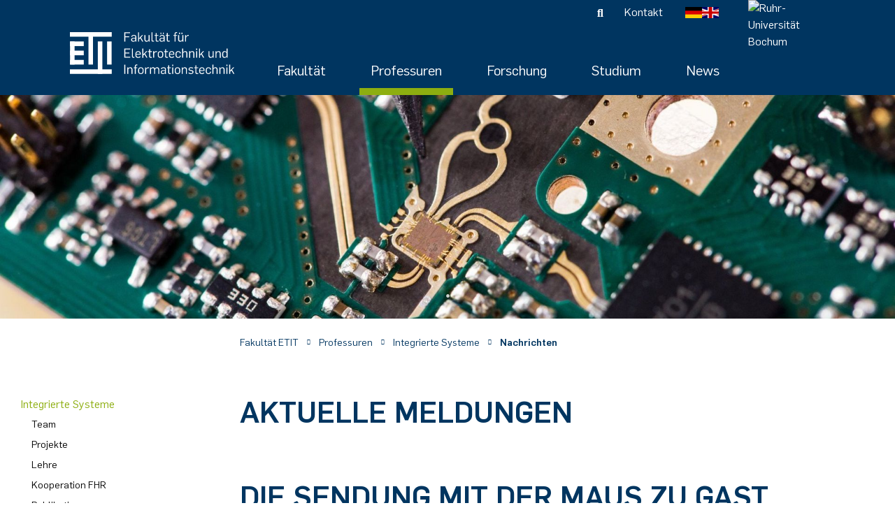

--- FILE ---
content_type: text/html; charset=utf-8
request_url: https://etit.ruhr-uni-bochum.de/insys/nachrichten/die-sendung-mit-der-maus-zu-gast/
body_size: 17586
content:
<!DOCTYPE html>
<html dir="ltr" lang="de-DE">
<head>

<meta charset="utf-8">
<!-- 
	This website is powered by TYPO3 - inspiring people to share!
	TYPO3 is a free open source Content Management Framework initially created by Kasper Skaarhoj and licensed under GNU/GPL.
	TYPO3 is copyright 1998-2026 of Kasper Skaarhoj. Extensions are copyright of their respective owners.
	Information and contribution at https://typo3.org/
-->



<title>Fakultät für Elektrotechnik und Informationstechnik: Die Sendung mit der Maus zu Gast</title>
<meta http-equiv="x-ua-compatible" content="IE=edge" />
<meta name="generator" content="TYPO3 CMS" />
<meta name="description" content="Zum Türöffner-Tag basteln wir mit dem Maus-Team lustige Blinkbilder." />
<meta name="viewport" content="width=device-width, initial-scale=1" />
<meta name="robots" content="index,follow" />
<meta property="og:title" content="Die Sendung mit der Maus zu Gast" />
<meta property="og:type" content="article" />
<meta property="og:url" content="https://etit.ruhr-uni-bochum.de/insys/nachrichten/die-sendung-mit-der-maus-zu-gast/" />
<meta property="og:image" content="https://etit.ruhr-uni-bochum.de/fileadmin/_processed_/1/1/csm_Maus_f348b86ca3.jpg" />
<meta property="og:image:width" content="1200" />
<meta property="og:image:height" content="675" />
<meta property="og:description" content="Zum Türöffner-Tag basteln wir mit dem Maus-Team lustige Blinkbilder." />
<meta name="twitter:card" content="summary" />
<meta name="apple-mobile-web-app-capable" content="no" />
<meta name="google-site-verification" content="PovABl7FAO7i7fYkVLmxLaGvJUglyRxkt_FTsxk3aWg" />


<link rel="stylesheet" href="/typo3temp/assets/compressed/7015c8c4ac5ff815b57530b221005fc6-5a5867aa8ee6d2433307adc82a5a05c7.css.1761131704.gzip" media="all">







<link rel="prev" href="/insys/publikationen/">            <link rel="icon" href="/typo3conf/ext/rscw_provider/Resources/Public/Icons/etit/favicon.ico" type="image/x-icon">
            <link rel="apple-touch-icon" sizes="57x57" href="/typo3conf/ext/rscw_provider/Resources/Public/Icons/etit/apple-touch-icon-57x57.png" />
            <link rel="apple-touch-icon" sizes="114x114" href="/typo3conf/ext/rscw_provider/Resources/Public/Icons/etit/apple-touch-icon-114x114.png" />
            <link rel="apple-touch-icon" sizes="72x72" href="/typo3conf/ext/rscw_provider/Resources/Public/Icons/etit/apple-touch-icon-72x72.png" />
            <link rel="apple-touch-icon" sizes="144x144" href="/typo3conf/ext/rscw_provider/Resources/Public/Icons/etit/apple-touch-icon-144x144.png" />
            <link rel="apple-touch-icon" sizes="60x60" href="/typo3conf/ext/rscw_provider/Resources/Public/Icons/etit/apple-touch-icon-60x60.png" />
            <link rel="apple-touch-icon" sizes="120x120" href="/typo3conf/ext/rscw_provider/Resources/Public/Icons/etit/apple-touch-icon-120x120.png" />
            <link rel="apple-touch-icon" sizes="76x76" href="/typo3conf/ext/rscw_provider/Resources/Public/Icons/etit/apple-touch-icon-76x76.png" />
            <link rel="apple-touch-icon" sizes="152x152" href="/typo3conf/ext/rscw_provider/Resources/Public/Icons/etit/apple-touch-icon-152x152.png" />
            <link rel="icon" type="image/png" href="/typo3conf/ext/rscw_provider/Resources/Public/Icons/etit/favicon-196x196.png" sizes="196x196" />
            <link rel="icon" type="image/png" href="/typo3conf/ext/rscw_provider/Resources/Public/Icons/etit/favicon-96x96.png" sizes="96x96" />
            <link rel="icon" type="image/png" href="/typo3conf/ext/rscw_provider/Resources/Public/Icons/etit/favicon-32x32.png" sizes="32x32" />
            <link rel="icon" type="image/png" href="/typo3conf/ext/rscw_provider/Resources/Public/Icons/etit/favicon-16x16.png" sizes="16x16" />
            <link rel="icon" type="image/png" href="/typo3conf/ext/rscw_provider/Resources/Public/Icons/etit/favicon-128.png" sizes="128x128" />
            <meta name="application-name" content="&nbsp;"/>
            <meta name="msapplication-TileColor" content="#FFFFFF" />
            <meta name="msapplication-TileImage" content="/typo3conf/ext/rscw_provider/Resources/Public/Icons/etit/mstile-144x144.png" />
            <meta name="msapplication-square70x70logo" content="/typo3conf/ext/rscw_provider/Resources/Public/Icons/etit/mstile-70x70.png" />
            <meta name="msapplication-square150x150logo" content="/typo3conf/ext/rscw_provider/Resources/Public/Icons/etit/mstile-150x150.png" />
            <meta name="msapplication-wide310x150logo" content="/typo3conf/ext/rscw_provider/Resources/Public/Icons/etit/mstile-310x150.png" />
            <meta name="msapplication-square310x310logo" content="/typo3conf/ext/rscw_provider/Resources/Public/Icons/etit/mstile-310x310.png" />
<link rel="canonical" href="https://etit.ruhr-uni-bochum.de/insys/nachrichten/die-sendung-mit-der-maus-zu-gast/"/>

<link rel="alternate" hreflang="de-DE" href="https://etit.ruhr-uni-bochum.de/insys/nachrichten/die-sendung-mit-der-maus-zu-gast/"/>
<link rel="alternate" hreflang="en-US" href="https://etit.ruhr-uni-bochum.de/en/insys/news/die-sendung-mit-der-maus-visits-us/"/>
<link rel="alternate" hreflang="x-default" href="https://etit.ruhr-uni-bochum.de/insys/nachrichten/die-sendung-mit-der-maus-zu-gast/"/>
<!-- This site is optimized with the Yoast SEO for TYPO3 plugin - https://yoast.com/typo3-extensions-seo/ -->
<script type="application/ld+json">[{"@context":"https:\/\/www.schema.org","@type":"BreadcrumbList","itemListElement":[{"@type":"ListItem","position":1,"item":{"@id":"https:\/\/etit.ruhr-uni-bochum.de\/","name":"Fakult\u00e4t ETIT"}},{"@type":"ListItem","position":2,"item":{"@id":"https:\/\/etit.ruhr-uni-bochum.de\/professuren\/","name":"Professuren"}},{"@type":"ListItem","position":3,"item":{"@id":"https:\/\/etit.ruhr-uni-bochum.de\/insys\/","name":"Integrierte Systeme"}},{"@type":"ListItem","position":4,"item":{"@id":"https:\/\/etit.ruhr-uni-bochum.de\/insys\/nachrichten\/","name":"Nachrichten"}}]}]</script>

<!-- VhsAssetsDependenciesLoaded app-css,jQuery,match-height,bootstrap-js,cookie-js,app-js -->
<link rel="stylesheet" href="/typo3temp/assets/vhs-assets-app-css.1769060732.css" />
<script type="text/javascript" src="/typo3temp/assets/vhs-assets-jQuery.1769060732.js"></script></head>
<body id="p1181">









<div class="page-wrapper">

<div
  class="header fixed-top active">
  
  







<nav class="navbar navbar-expand-lg d-print-none">
  <div class="container-fluid d-none d-lg-flex">
    <div class="meta-nav">
      
      
  <ul class="list-inline mb-0 ml-auto text-md-right">
    
      

<li class="list-inline-item">
    <i class="fas fa-search" alt="Suche"
        title="Suche"></i>
</li>
    
    
      
        <li class="list-inline-item">
          <a href="/kontakt/">Kontakt</a>
        </li>
      
    
  </ul>

      <ul class="navbar-nav language-nav">
        
          
            <li>
              <a href="/insys/nachrichten/die-sendung-mit-der-maus-zu-gast/" class="">
                <img title="Deutsch" alt="Deutsch" src="/typo3temp/assets/_processed_/0/2/csm_DE_c186ec037f.png" width="24" height="16" />
              </a>
            </li>
          
            <li>
              <a href="/en/insys/news/die-sendung-mit-der-maus-visits-us/" class="">
                <img title="English" alt="English" src="/typo3temp/assets/_processed_/b/1/csm_GB_08f5fdd4b4.png" width="24" height="16" />
              </a>
            </li>
          
        
      </ul>
    </div>
  </div>
  <div class="container-fluid">
    
      
          
          <a class="nav-signet-link" href="/">
            <img class="img-fluid header-signet" src="/fileadmin/user_upload/logo_etit_white.svg" width="397" height="100" alt="Fakultät für Elektrotechnik und Informationstechnik" title="Fakultät für Elektrotechnik und Informationstechnik" />
          </a>
        
    
    <div class="toggle-group">
      <a class="navbar-toggler" href="#navbar-mm">


        <span class="navbar-toggler-icon">
          <span class="icon-bar"></span>
          <span class="icon-bar"></span>
          <span class="icon-bar"></span>
        </span>
      </a>
      
          <a href="https://www.rub.de/de" class="rub-logo-link" target="_blank">
            <img class="fluid-img rub-logo" title="Ruhr-Universität Bochum" alt="Ruhr-Universität Bochum" src="/typo3conf/ext/rscw_provider/Resources/Public/Icons/label-RUB_invert.svg" width="110" height="110" />
          </a>
        
    </div>
    <div class="collapse navbar-collapse mt-auto" id="navbarSupportedContent">
      
        
          <ul class="navbar-nav ml-auto text-right">
            
              <li class="nav-item ">
                
                    
                      <div class="mega-menu">
                        <div class="dropdown">
                          <a href="/fakultaet/"
                            class="nav-link border-0 bg-transparent  px-3"
                            id="dropdownMenuButton">
                            Fakultät
                          </a>
                          <div class="dropdown-container">
                            <div class="dropdown-content">
                              <div class="row">
                                <div class="column">
                                  
                                    
                    <a href="/fakultaet/dekanat/" class="h5" target="">Dekanat</a>
                    
                  
            
                                    
                    <a href="/fakultaet/professorinnen/" class="h5" target="">Professor*innen</a>
                    
                  
            
                                    
                    <a href="/fakultaet/zentrale-einrichtungen/" class="h5" target="">Zentrale Einrichtungen</a>
                    
                      
                        
                          <a href="https://www.ub.ruhr-uni-bochum.de/ausleihen-und-lernen/fachbibliotheken/bibliothek-elektrotechnik">Bibliothek</a>
                        
                          <a href="/fakultaet/zentrale-einrichtungen/cip/">CIP-Insel</a>
                        
                          <a href="/fakultaet/zentrale-einrichtungen/electronic-workshop/">Electronic Workshop (EWS)</a>
                        
                          <a href="https://fsr-etits.rub.de/">Fachschaftsrat</a>
                        
                          <a href="/fakultaet/zentrale-einrichtungen/it-abteilung/">IT-Abteilung ETIT</a>
                        
                          <a href="/werkstatt/">Mechanische Werkstatt</a>
                        
                      
                    
                  
            
                                    
                                </div>
                                <div class="column">
                  
            
                                    
                    <a href="/fakultaet/veranstaltungen/" class="h5" target="">Veranstaltungen</a>
                    
                      
                        
                          <a href="/akademische-feier/">Akademische Feier</a>
                        
                          <a href="/alumni-fest/">Alumni-Fest</a>
                        
                          <a href="/fakultaet/veranstaltungen/girls-day/">Girls&#039; Day</a>
                        
                          <a href="/fakultaet/veranstaltungen/fakultaetskolloquium/">Fakultätskolloquium</a>
                        
                          <a href="/fakultaet/veranstaltungen/crossing/">Karriereveranstaltung CrossING</a>
                        
                          <a href="/master-infotag/">Master-Infotag</a>
                        
                          <a href="/fakultaet/veranstaltungen/maus-tag/">WDR Türen auf mit der Maus</a>
                        
                      
                    
                  
            
                                    
                                </div>
                                <div class="column">
                  
            
                                    
                    <a href="/chancengleichheit/" class="h5" target="">Chancengleichheit</a>
                    
                      
                        
                          <a href="/dgb/">Dezentrale Gleichstellung</a>
                        
                          <a href="/diversitaet/">Dezentrale Diversität</a>
                        
                          <a href="https://einrichtungen.ruhr-uni-bochum.de/de/inklusive-hochschule">Inklusive Hochschule</a>
                        
                          <a href="https://studium.ruhr-uni-bochum.de/de/studieren-mit-beeintraechtigung">Studieren mit Beeinträchtigung</a>
                        
                      
                    
                  
            
                                    
                                </div>
                                <div class="column">
                  
            
                                    
                    <a href="/fakultaet/alumni/" class="h5" target="">Alumni</a>
                    
                  
            
                                    
                    <a href="/marketing/" class="h5" target="">Marketing</a>
                    
                  
            
                                    
                    <a href="/fakultaet/gremien/" class="h5" target="">Gremien</a>
                    
                  
            
                                    
                    <a href="/fakultaet/ausbildung/" class="h5" target="">Ausbildung</a>
                    
                  
            
    </div>
  </div>
  </div>
  </div>
  </div>
  </div>
  
  
  </li>
  
              <li class="nav-item active">
                
                    
                      <div class="mega-menu">
                        <div class="dropdown">
                          <a href="/professuren/"
                            class="nav-link border-0 bg-transparent active px-3"
                            id="dropdownMenuButton">
                            Professuren
                          </a>
                          <div class="dropdown-container">
                            <div class="dropdown-content">
                              <div class="row">
                                <div class="column">
                                  
                                    
                    <a href="https://www.aept.ruhr-uni-bochum.de/" class="h5" target="_blank">Allg. Elektrotechnik &amp; Plasmatechnik</a>
                    
                  
            
                                    
                    <a href="https://www.ruhr-uni-bochum.de/ika/" class="h5" target="_blank">Allg. Informationstechnik &amp; Kommunikationsakustik</a>
                    
                  
            
                                    
                    <a href="/ais/" class="h5" target="">Analoge Integrierte Schaltungen</a>
                    
                  
            
                                    
                    <a href="https://www.aept.ruhr-uni-bochum.de/" class="h5" target="_blank">Angew. Elektrodynamik &amp; Plasmatechnik</a>
                    
                  
            
                                    
                    <a href="https://www.aut.ruhr-uni-bochum.de/" class="h5" target="_blank">Automatisierungstechnik</a>
                    
                  
            
                                    
                    <a href="https://www.dks.ruhr-uni-bochum.de/de/" class="h5" target="_blank">Digitale Kommunikationssysteme</a>
                    
                  
            
                                    
                    <a href="/esys/" class="h5" target="">Eingebettete Systeme</a>
                    
                  
            
                                    
                    <a href="/est/" class="h5" target="">Elektronische Schaltungstechnik</a>
                    
                  
            
                                    
                    <a href="http://www.enesys.ruhr-uni-bochum.de" class="h5" target="_blank">Energiesystemtechnik &amp; Leistungsmechatronik</a>
                    
                  
            
                                    
                    <a href="/hfs/" class="h5" target="">Hochfrequenzsysteme</a>
                    
                  
            
                                    
                    <a href="/insys/" class="h5" target="">Integrierte Hochfrequenzsensoren</a>
                    
                  
            
                                    
                                </div>
                                <div class="column">
                  
            
                                    
                    <a href="/insys/" class="h5" target="">Integrierte Systeme</a>
                    
                  
            
                                    
                    <a href="/est/" class="h5" target="">Kognitive Sensorik</a>
                    
                  
            
                                    
                    <a href="/lts/" class="h5" target="">Lernende technische Systeme</a>
                    
                  
            
                                    
                    <a href="https://www.mt.rub.de/de/" class="h5" target="_blank">Medizintechnik</a>
                    
                  
            
                                    
                    <a href="/mst/" class="h5" target="">Mikrosystemtechnik</a>
                    
                  
            
                                    
                    <a href="/nle/" class="h5" target="">Nonlinearity Engineering</a>
                    
                  
            
                                    
                    <a href="https://www.puls.ruhr-uni-bochum.de/" class="h5" target="_blank">Photonics &amp; Ultrafast Laser Science</a>
                    
                  
            
                                    
                    <a href="/ptt/" class="h5" target="">Photonik &amp; Terahertztechnologie</a>
                    
                  
            
                                    
                    <a href="/scl/" class="h5" target="">Simply Complex Lab</a>
                    
                  
            
                                    
                    <a href="/tet/" class="h5" target="">Theoretische Elektrotechnik</a>
                    
                  
            
                                    
                    <a href="/ves/" class="h5" target="">Vernetzte Energieeffiziente Systeme</a>
                    
                  
            
                                    
                    <a href="/wne/" class="h5" target="">Werkstoffe &amp; Nanoelektronik</a>
                    
                  
            
    </div>
  </div>
  </div>
  </div>
  </div>
  </div>
  
  
  </li>
  
              <li class="nav-item ">
                
                    
                      <div class="mega-menu">
                        <div class="dropdown">
                          <a href="/forschung/"
                            class="nav-link border-0 bg-transparent  px-3"
                            id="dropdownMenuButton">
                            Forschung
                          </a>
                          <div class="dropdown-container">
                            <div class="dropdown-content">
                              <div class="row">
                                <div class="column">
                                  
                                    
                    <a href="/forschung/fakultaetskolloquium/" class="h5" target="">Fakultätskolloquium</a>
                    
                      
                        
                          <a href="/forschung/fakultaetskolloquium/fakultaetskolloquien-wise-2025/26/">Fakultätskolloquien WiSe 2025/26</a>
                        
                          <a href="/forschung/fakultaetskolloquium/fakultaetskolloquien-sose-2025/">Fakultätskolloquien SoSe 2025</a>
                        
                          <a href="/forschung/fakultaetskolloquium/fakultaetskolloquien-wise-2024/25/">Fakultätskolloquien WiSe 2024/25</a>
                        
                          <a href="/forschung/fakultaetskolloquium/fakultaetskolloquien-sose-2024/">Fakultätskolloquien SoSe 2024</a>
                        
                      
                    
                  
            
                                    
                    <a href="/forschung/ausgruendungen/" class="h5" target="">Ausgründungen</a>
                    
                  
            
                                    
                    <a href="/forschung/forschungsfoerderung/" class="h5" target="">Forschungsförderung</a>
                    
                  
            
                                    
                                </div>
                                <div class="column">
                  
            
                                    
                    <a href="/forschung/promotion/" class="h5" target="">Promotion</a>
                    
                      
                        
                          <a href="/forschung/promotion/abgeschlossene-promotionen/">Abgeschlossene Promotionen</a>
                        
                          <a href="/forschung/promotion/toping/">TopING Promotionsprogramm</a>
                        
                          <a href="/forschung/promotion/promotionspreise/">Promotionspreise</a>
                        
                      
                    
                  
            
    </div>
  </div>
  </div>
  </div>
  </div>
  </div>
  
  
  </li>
  
              <li class="nav-item ">
                
                    
                      <div class="mega-menu">
                        <div class="dropdown">
                          <a href="/studium/"
                            class="nav-link border-0 bg-transparent  px-3"
                            id="dropdownMenuButton">
                            Studium
                          </a>
                          <div class="dropdown-container">
                            <div class="dropdown-content">
                              <div class="row">
                                <div class="column">
                                  
                                    
                    <a href="/studieninteressierte/" class="h5" target="">Studieninteressierte</a>
                    
                      
                        
                          <a href="/schooling/">SchoolING: Angebote für Schüler*innen</a>
                        
                          <a href="/studieninteressierte/perspektiven/">Perspektiven</a>
                        
                      
                    
                  
            
                                    
                    <a href="/studium/bachelor-studiengang-etit/" class="h5" target="">Bachelor ETIT</a>
                    
                      
                        
                          <a href="/studium/bachelor-studiengang-etit/bewerbung-und-einschreibung/">Bewerbung und Einschreibung</a>
                        
                          <a href="/studium/bachelor-studiengang-etit/vorkurs-und-einfuehrungstage/">Vorkurs und Einführungstage</a>
                        
                          <a href="/studium/bachelor-studiengang-etit/studienverlauf/">Studienverlauf</a>
                        
                          <a href="/double-degree-kolumbien/">Double-Degree Kolumbien</a>
                        
                          <a href="/studium/pruefungsamt/pos-und-dokumente/">POs und Dokumente</a>
                        
                      
                    
                  
            
                                    
                    <a href="/studium/bachelor-it-engineering/" class="h5" target="">Bachelor IT-Engineering</a>
                    
                      
                        
                          <a href="/studium/bachelor-it-engineering/bewerbung-und-einschreibung/">Bewerbung und Einschreibung</a>
                        
                          <a href="/studium/bachelor-it-engineering/vorkurs-und-einfuehrungstage/">Vorkurs und Einführungstage</a>
                        
                          <a href="/studium/bachelor-it-engineering/studienverlauf/">Studienverlauf</a>
                        
                      
                    
                  
            
                                    
                                </div>
                                <div class="column">
                  
            
                                    
                    <a href="/studium/master-studiengang-etit/" class="h5" target="">Master ETIT</a>
                    
                      
                        
                          <a href="/studium/master-studiengang-etit/studienschwerpunkte/">Studienschwerpunkte</a>
                        
                          <a href="/studium/master-studiengang-etit/bewerbung-und-einschreibung/">Bewerbung und Einschreibung</a>
                        
                          <a href="/master-infotag/">Master-Infotag</a>
                        
                          <a href="/studium/pruefungsamt/pos-und-dokumente/">POs und Dokumente</a>
                        
                      
                    
                  
            
                                    
                    <a href="/studium/master-lasers-photonics/" class="h5" target="">Master Lasers &amp; Photonics</a>
                    
                      
                        
                          <a href="/studium/master-lasers-photonics/course-structure/">Course structure</a>
                        
                          <a href="/studium/master-lasers-photonics/application-and-admission/">Application and Admission</a>
                        
                          <a href="/studium/master-lasers-photonics/exam-regulations-and-documents/">Exam regulations and documents</a>
                        
                          <a href="/studium/master-lasers-photonics/career-prospects/">Career prospects</a>
                        
                          <a href="/studium/master-lasers-photonics/contact/">Contact &amp; Support</a>
                        
                      
                    
                  
            
                                    
                    <a href="/duales-studium/" class="h5" target="">Duales Studium / Praxisintegrierendes Studium</a>
                    
                  
            
                                    
                                </div>
                                <div class="column">
                  
            
                                    
                    <a href="/studium/lehrveranstaltungen-kompakt/" class="h5" target="">Lehrveranstaltungen</a>
                    
                  
            
                                    
                    <a href="/studienfinanzierung-praxiserfahrung/" class="h5" target="">Studienfinanzierung &amp; Praxiserfahrung</a>
                    
                      
                        
                          <a href="/studium-mit-forschungspraxis/">Studium mit Forschungspraxis</a>
                        
                          <a href="https://studium.ruhr-uni-bochum.de/de/studienfinanzierung">Beratung zur Studienfinanzierung</a>
                        
                      
                    
                  
            
                                    
                    <a href="/studium/auslandsaufenthalte/" class="h5" target="">Auslandsaufenthalte</a>
                    
                      
                        
                          <a href="/double-degree-kolumbien/">Double-Degree Outgoings</a>
                        
                          <a href="/double-degree-incomings/">Double-Degree Incomings</a>
                        
                          <a href="/studium/auslandsaufenthalte/erasmus-europa/">Erasmus (Europa)</a>
                        
                          <a href="/studium/auslandsaufenthalte/unic/">UNIC</a>
                        
                          <a href="/studium/auslandsaufenthalte/japan-nagoya-university/">Japan | Nagoya University</a>
                        
                          <a href="/studium/auslandsaufenthalte/usa-purdue-university/">USA | Purdue University</a>
                        
                          <a href="/studium/auslandsaufenthalte/incomings/">Incomings</a>
                        
                      
                    
                  
            
                                    
                    <a href="/studium/angebote-fuer-studierende/" class="h5" target="">Angebote für Studierende</a>
                    
                  
            
                                    
                                </div>
                                <div class="column">
                  
            
                                    
                    <a href="/studium/studienfachberatung/" class="h5" target="">Studienfachberatung</a>
                    
                  
            
                                    
                    <a href="/studium/pruefungsamt/" class="h5" target="">Prüfungsamt ETIT</a>
                    
                      
                        
                          <a href="/studium/pruefungsamt/team/">Team</a>
                        
                          <a href="/studium/pruefungsamt/pruefungen/">Prüfungen</a>
                        
                          <a href="/studium/pruefungsamt/pos-und-dokumente/">POs und Dokumente</a>
                        
                          <a href="/studium/pruefungsamt/po-wechsel/">PO-Wechsel</a>
                        
                          <a href="/studium/pruefungsamt/formulare/">Formulare</a>
                        
                          <a href="/studium/pruefungsamt/abschlussarbeiten/">Abschlussarbeiten</a>
                        
                          <a href="/studium/pruefungsamt/ruecktritt/">Rücktritt</a>
                        
                          <a href="/studium/pruefungsamt/abmeldung/">Abmeldung</a>
                        
                      
                    
                  
            
    </div>
  </div>
  </div>
  </div>
  </div>
  </div>
  
  
  </li>
  
              <li class="nav-item ">
                
                    
                      <div class="mega-menu">
                        <div class="dropdown">
                          <a href="/news/"
                            class="nav-link border-0 bg-transparent  px-3"
                            id="dropdownMenuButton">
                            News
                          </a>
                          <div class="dropdown-container">
                            <div class="dropdown-content">
                              <div class="row">
                                <div class="column">
                                  
                                    
                    <a href="/news/aktuelle-meldungen/" class="h5" target="">Meldungen</a>
                    
                  
            
                                    
                    <a href="/news/veranstaltungen/" class="h5" target="">Termine &amp; Veranstaltungen</a>
                    
                  
            
    </div>
  </div>
  </div>
  </div>
  </div>
  </div>
  
  
  </li>
  
  </ul>
  
  

  <form method="get" action="/suche/" id="search-form" class="form-inline my-2 my-lg-0">
    <input type="text" id="search-terms" class="form-control mr-sm-2" name="tx_kesearch_pi1[sword]"
      placeholder="Search" />
    <button class="btn btn-success my-2 my-sm-0" type="submit">
      Suchen
    </button>
  </form>

  </div>
  </div>
</nav>
  






<!-- mainnavmm start -->
<div id="navbar-mm-wrapper" style="display: none">
    <nav class="nav-mm-markup" id="navbar-mm">
        <div id="nav-mm-header">
            <span class="back-btn">
                <i class="fas fa-chevron-left"
                    alt="Schaltfläche um zum vorherigen Menü-Seite zurückzukehren"
                    title="Zurück-Schaltfläche"></i>
            </span>
            <span class="menu-title"></span>
            <span class="close-btn">
                <i class="fal fa-times" alt="Schaltfläche um zum vorherigen Menü-Seite zurückzukehren"
                    title="Zurück-Schaltfläche"></i>
            </span>
        </div>

        
            
                <ul>
                    
                        <li
                            class="nav-item dropdown ">
                            <a href="/fakultaet/" 
                                class="nav-link  p43">Fakultät</a>
                            
                                
    <ul>
        <li class="gradient down" />

        
            
                <li class="nav-item">
                    <a href="/fakultaet/dekanat/" 
                        class="p110 nav-link">Dekanat</a>
                    
                </li>
            
                <li class="nav-item">
                    <a href="/fakultaet/professorinnen/" 
                        class="p68 nav-link">Professor*innen</a>
                    
                </li>
            
                <li class="nav-item">
                    <a href="/fakultaet/zentrale-einrichtungen/" 
                        class="p67 nav-link">Zentrale Einrichtungen</a>
                    
                        
    <ul>
        <li class="gradient down" />

        
            
                <li class="nav-item">
                    <a href="https://www.ub.ruhr-uni-bochum.de/ausleihen-und-lernen/fachbibliotheken/bibliothek-elektrotechnik" target="_blank"
                        class="p122 nav-link">Bibliothek</a>
                    
                </li>
            
                <li class="nav-item">
                    <a href="/fakultaet/zentrale-einrichtungen/cip/" 
                        class="p2212 nav-link">CIP-Insel</a>
                    
                </li>
            
                <li class="nav-item">
                    <a href="/fakultaet/zentrale-einrichtungen/electronic-workshop/" 
                        class="p343 nav-link">Electronic Workshop (EWS)</a>
                    
                        
    <ul>
        <li class="gradient down" />

        
            
                <li class="nav-item">
                    <a href="/fakultaet/zentrale-einrichtungen/electronic-workshop/ausstattung/" 
                        class="p347 nav-link">Aus­stat­tung</a>
                    
                </li>
            
                <li class="nav-item">
                    <a href="/fakultaet/zentrale-einrichtungen/electronic-workshop/bestaende/" 
                        class="p1784 nav-link">Bestände</a>
                    
                </li>
            
                <li class="nav-item">
                    <a href="/fakultaet/zentrale-einrichtungen/electronic-workshop/projekte/" 
                        class="p348 nav-link">Pro­jek­te</a>
                    
                </li>
            
        
        <li class="gradient up" />

    </ul>

                    
                </li>
            
                <li class="nav-item">
                    <a href="https://fsr-etits.rub.de/" target="_blank"
                        class="p7115 nav-link">Fachschaftsrat</a>
                    
                </li>
            
                <li class="nav-item">
                    <a href="/fakultaet/zentrale-einrichtungen/it-abteilung/" 
                        class="p121 nav-link">IT-Abteilung ETIT</a>
                    
                </li>
            
                <li class="nav-item">
                    <a href="/werkstatt/" 
                        class="p120 nav-link">Mechanische Werkstatt</a>
                    
                        
    <ul>
        <li class="gradient down" />

        
            
                <li class="nav-item">
                    <a href="/werkstatt/serviceleistungen/" 
                        class="p4857 nav-link">Serviceleistungen</a>
                    
                        
    <ul>
        <li class="gradient down" />

        
            
                <li class="nav-item">
                    <a href="/werkstatt/serviceleistungen/standardartikel/" 
                        class="p4867 nav-link">Standardartikel</a>
                    
                </li>
            
        
        <li class="gradient up" />

    </ul>

                    
                </li>
            
                <li class="nav-item">
                    <a href="/werkstatt/auftragserteilung/" 
                        class="p4859 nav-link">Auftragserteilung</a>
                    
                </li>
            
                <li class="nav-item">
                    <a href="https://uni.ruhr-uni-bochum.de/de/feinwerkmechanikerin-mwd" target="_blank"
                        class="p4858 nav-link">Ausbildung</a>
                    
                </li>
            
        
        <li class="gradient up" />

    </ul>

                    
                </li>
            
        
        <li class="gradient up" />

    </ul>

                    
                </li>
            
                <li class="nav-item">
                    <a href="/fakultaet/veranstaltungen/" 
                        class="p66 nav-link">Veranstaltungen</a>
                    
                        
    <ul>
        <li class="gradient down" />

        
            
                <li class="nav-item">
                    <a href="/akademische-feier/" 
                        class="p1263 nav-link">Akademische Feier</a>
                    
                        
    <ul>
        <li class="gradient down" />

        
            
                <li class="nav-item">
                    <a href="/akademische-feier/akademische-feier-2025/" 
                        class="p7777 nav-link">Akademische Feier 2025</a>
                    
                </li>
            
                <li class="nav-item">
                    <a href="/akademische-feier/akademische-feier-2024/" 
                        class="p6942 nav-link">Akademische Feier 2024</a>
                    
                </li>
            
                <li class="nav-item">
                    <a href="/fakultaet/veranstaltungen/akademische-feier/akademische-feier-2023/" 
                        class="p3383 nav-link">Akademische Feier 2023</a>
                    
                </li>
            
                <li class="nav-item">
                    <a href="/fakultaet/veranstaltungen/akademische-feier-2022/" 
                        class="p2680 nav-link">Akademische Feier 2022</a>
                    
                </li>
            
                <li class="nav-item">
                    <a href="/fakultaet/veranstaltungen/akademische-feier-2021/" 
                        class="p2389 nav-link">Akademische Feier 2021</a>
                    
                </li>
            
                <li class="nav-item">
                    <a href="/fakultaet/veranstaltungen/akademische-feier-2020/" 
                        class="p119 nav-link">Akademische Feier 2020</a>
                    
                </li>
            
                <li class="nav-item">
                    <a href="/fakultaet/veranstaltungen/akademische-feier/akademische-feier-2019/" 
                        class="p368 nav-link">Akademische Feier 2019</a>
                    
                </li>
            
                <li class="nav-item">
                    <a href="/fakultaet/veranstaltungen/akademische-feier/akademische-feier-2018/" 
                        class="p264 nav-link">Akademische Feier 2018</a>
                    
                </li>
            
                <li class="nav-item">
                    <a href="/fakultaet/veranstaltungen/akademische-feier/akademische-feier-2017/" 
                        class="p261 nav-link">Akademische Feier 2017</a>
                    
                </li>
            
        
        <li class="gradient up" />

    </ul>

                    
                </li>
            
                <li class="nav-item">
                    <a href="/alumni-fest/" 
                        class="p3393 nav-link">Alumni-Fest</a>
                    
                </li>
            
                <li class="nav-item">
                    <a href="/fakultaet/veranstaltungen/girls-day/" 
                        class="p4877 nav-link">Girls&#039; Day</a>
                    
                </li>
            
                <li class="nav-item">
                    <a href="/fakultaet/veranstaltungen/fakultaetskolloquium/" 
                        class="p6590 nav-link">Fakultätskolloquium</a>
                    
                </li>
            
                <li class="nav-item">
                    <a href="/fakultaet/veranstaltungen/crossing/" 
                        class="p118 nav-link">Karriereveranstaltung CrossING</a>
                    
                        
    <ul>
        <li class="gradient down" />

        
            
                <li class="nav-item">
                    <a href="/fakultaet/veranstaltungen/crossing/crossing-2025/" 
                        class="p8293 nav-link">CrossING-2025</a>
                    
                </li>
            
                <li class="nav-item">
                    <a href="/fakultaet/veranstaltungen/crossing/crossing-2024/" 
                        class="p6940 nav-link">CrossING-2024</a>
                    
                </li>
            
                <li class="nav-item">
                    <a href="/fakultaet/veranstaltungen/crossing/crossing-2023/" 
                        class="p4557 nav-link">CrossING-2023</a>
                    
                </li>
            
                <li class="nav-item">
                    <a href="/fakultaet/veranstaltungen/crossing/crossing-2022/" 
                        class="p3227 nav-link">CrossING-2022</a>
                    
                </li>
            
                <li class="nav-item">
                    <a href="/fakultaet/veranstaltungen/crossing/crossing-2021/" 
                        class="p2140 nav-link">CrossING-2021</a>
                    
                </li>
            
                <li class="nav-item">
                    <a href="/fakultaet/veranstaltungen/crossing/crossing-2020/" 
                        class="p1334 nav-link">CrossING-2020</a>
                    
                </li>
            
                <li class="nav-item">
                    <a href="/fakultaet/veranstaltungen/crossing/crossing-2019/" 
                        class="p359 nav-link">CrossING-2019</a>
                    
                </li>
            
                <li class="nav-item">
                    <a href="/fakultaet/veranstaltungen/crossing/crossing-2018/" 
                        class="p260 nav-link">CrossING-2018</a>
                    
                </li>
            
                <li class="nav-item">
                    <a href="/fakultaet/veranstaltungen/crossing/crossing-2017/" 
                        class="p259 nav-link">CrossING-2017</a>
                    
                </li>
            
        
        <li class="gradient up" />

    </ul>

                    
                </li>
            
                <li class="nav-item">
                    <a href="/master-infotag/" 
                        class="p131 nav-link">Master-Infotag</a>
                    
                </li>
            
                <li class="nav-item">
                    <a href="/fakultaet/veranstaltungen/maus-tag/" 
                        class="p117 nav-link">WDR Türen auf mit der Maus</a>
                    
                        
    <ul>
        <li class="gradient down" />

        
            
                <li class="nav-item">
                    <a href="/fakultaet/veranstaltungen/maus-tag/wdr-tueren-auf-mit-der-maus-2025/" 
                        class="p8419 nav-link">WDR Türen auf mit der Maus 2025</a>
                    
                </li>
            
                <li class="nav-item">
                    <a href="/fakultaet/veranstaltungen/maus-tag/wdr-tueren-auf-mit-der-maus-2024/" 
                        class="p7154 nav-link">WDR Türen auf mit der Maus 2024</a>
                    
                </li>
            
                <li class="nav-item">
                    <a href="/wdr-tueren-auf-mit-der-maus-2023/" 
                        class="p4558 nav-link">WDR Türen auf mit der Maus 2023</a>
                    
                </li>
            
                <li class="nav-item">
                    <a href="/fakultaet/veranstaltungen/tueren-auf-mit-der-maus-2022/" 
                        class="p3230 nav-link">WDR Türen auf mit der Maus 2022</a>
                    
                </li>
            
                <li class="nav-item">
                    <a href="/fakultaet/veranstaltungen/maus-tag/wdr-tueren-auf-mit-der-maus-2021/" 
                        class="p3119 nav-link">WDR Türen auf mit der Maus 2021</a>
                    
                </li>
            
                <li class="nav-item">
                    <a href="/fakultaet/veranstaltungen/wdr-tueren-auf-mit-der-maus-2019/" 
                        class="p511 nav-link">WDR Türen auf mit der Maus 2019</a>
                    
                </li>
            
                <li class="nav-item">
                    <a href="/fakultaet/veranstaltungen/wdr-tueren-auf-mit-der-maus-2018/" 
                        class="p258 nav-link">WDR Türen auf mit der Maus 2018</a>
                    
                </li>
            
        
        <li class="gradient up" />

    </ul>

                    
                </li>
            
        
        <li class="gradient up" />

    </ul>

                    
                </li>
            
                <li class="nav-item">
                    <a href="/chancengleichheit/" 
                        class="p4458 nav-link">Chancengleichheit</a>
                    
                        
    <ul>
        <li class="gradient down" />

        
            
                <li class="nav-item">
                    <a href="/dgb/" 
                        class="p124 nav-link">Dezentrale Gleichstellung</a>
                    
                </li>
            
                <li class="nav-item">
                    <a href="/diversitaet/" 
                        class="p3469 nav-link">Dezentrale Diversität</a>
                    
                </li>
            
                <li class="nav-item">
                    <a href="https://einrichtungen.ruhr-uni-bochum.de/de/inklusive-hochschule" target="_blank"
                        class="p4459 nav-link">Inklusive Hochschule</a>
                    
                </li>
            
                <li class="nav-item">
                    <a href="https://studium.ruhr-uni-bochum.de/de/studieren-mit-beeintraechtigung" target="_blank"
                        class="p4500 nav-link">Studieren mit Beeinträchtigung</a>
                    
                </li>
            
        
        <li class="gradient up" />

    </ul>

                    
                </li>
            
                <li class="nav-item">
                    <a href="/fakultaet/alumni/" 
                        class="p126 nav-link">Alumni</a>
                    
                        
    <ul>
        <li class="gradient down" />

        
            
                <li class="nav-item">
                    <a href="/fakultaet/alumni/formular/" 
                        class="p7732 nav-link">Formular</a>
                    
                </li>
            
                <li class="nav-item">
                    <a href="/fakultaet/alumni/persoenlichkeiten/" 
                        class="p524 nav-link">Persönlichkeiten</a>
                    
                </li>
            
                <li class="nav-item">
                    <a href="/fakultaet/alumni/archiv/" 
                        class="p522 nav-link">Archiv</a>
                    
                </li>
            
        
        <li class="gradient up" />

    </ul>

                    
                </li>
            
                <li class="nav-item">
                    <a href="/marketing/" 
                        class="p125 nav-link">Marketing</a>
                    
                </li>
            
                <li class="nav-item">
                    <a href="/fakultaet/gremien/" 
                        class="p69 nav-link">Gremien</a>
                    
                        
    <ul>
        <li class="gradient down" />

        
            
                <li class="nav-item">
                    <a href="/fakultaet/gremien/fakultaetsrat/" 
                        class="p159 nav-link">Fa­kul­täts­rat</a>
                    
                </li>
            
                <li class="nav-item">
                    <a href="/fakultaet/gremien/promotionsausschuss/" 
                        class="p162 nav-link">Pro­mo­ti­ons­aus­schuss</a>
                    
                </li>
            
                <li class="nav-item">
                    <a href="/fakultaet/gremien/pruefungsausschuss/" 
                        class="p163 nav-link">Prüfungsausschuss</a>
                    
                </li>
            
                <li class="nav-item">
                    <a href="/fakultaet/gremien/qualitaetsverbesserungskommission/" 
                        class="p164 nav-link">Qua­li­täts­ver­bes­se­rungs­kom­mis­si­on</a>
                    
                </li>
            
                <li class="nav-item">
                    <a href="/fakultaet/evaluationskommission/" 
                        class="p165 nav-link">Evaluationskommission</a>
                    
                </li>
            
                <li class="nav-item">
                    <a href="/fakultaet/gremien/studienbeirat/" 
                        class="p166 nav-link">Studienbeirat</a>
                    
                </li>
            
        
        <li class="gradient up" />

    </ul>

                    
                </li>
            
                <li class="nav-item">
                    <a href="/fakultaet/ausbildung/" 
                        class="p634 nav-link">Ausbildung</a>
                    
                        
    <ul>
        <li class="gradient down" />

        
            
                <li class="nav-item">
                    <a href="/fakultaet/ausbildung/feinwerkmechaniker-m/w/d/" 
                        class="p3501 nav-link">Feinwerkmechaniker (m/w/d)</a>
                    
                </li>
            
                <li class="nav-item">
                    <a href="/ausbildung/mikrotechnologe-mwd/" 
                        class="p635 nav-link">Mikrotechnologe (m/w/d)</a>
                    
                </li>
            
        
        <li class="gradient up" />

    </ul>

                    
                </li>
            
        
        <li class="gradient up" />

    </ul>

                            
                        </li>
                    
                        <li
                            class="nav-item dropdown ">
                            <a href="/professuren/" 
                                class="nav-link  p5056">Professuren</a>
                            
                                
    <ul>
        <li class="gradient down" />

        
            
                <li class="nav-item">
                    <a href="https://www.aept.ruhr-uni-bochum.de/" target="_blank"
                        class="p5101 nav-link">Allg. Elektrotechnik &amp; Plasmatechnik</a>
                    
                </li>
            
                <li class="nav-item">
                    <a href="https://www.ruhr-uni-bochum.de/ika/" target="_blank"
                        class="p5099 nav-link">Allg. Informationstechnik &amp; Kommunikationsakustik</a>
                    
                </li>
            
                <li class="nav-item">
                    <a href="/ais/" 
                        class="p1057 nav-link">Analoge Integrierte Schaltungen</a>
                    
                        
    <ul>
        <li class="gradient down" />

        
            
                <li class="nav-item">
                    <a href="/ais/team/" 
                        class="p1058 nav-link">Team</a>
                    
                </li>
            
                <li class="nav-item">
                    <a href="/ais/forschung/" 
                        class="p1059 nav-link">Forschung</a>
                    
                        
    <ul>
        <li class="gradient down" />

        
            
                <li class="nav-item">
                    <a href="/ais/forschung/projekte/" 
                        class="p1082 nav-link">Projekte</a>
                    
                </li>
            
                <li class="nav-item">
                    <a href="/ais/forschung/kooperationen/" 
                        class="p1088 nav-link">Kooperationen</a>
                    
                </li>
            
        
        <li class="gradient up" />

    </ul>

                    
                </li>
            
                <li class="nav-item">
                    <a href="/ais/lehre/" 
                        class="p1060 nav-link">Lehre</a>
                    
                        
    <ul>
        <li class="gradient down" />

        
            
                <li class="nav-item">
                    <a href="/ais/lehre/abschlussarbeiten/" 
                        class="p1061 nav-link">Abschlussarbeiten</a>
                    
                        
    <ul>
        <li class="gradient down" />

        
            
                <li class="nav-item">
                    <a href="/ais/lehre/abschlussarbeiten/abgeschlossen/" 
                        class="p1063 nav-link">Abgeschlossen</a>
                    
                </li>
            
                <li class="nav-item">
                    <a href="/ais/lehre/abschlussarbeiten/in-bearbeitung/" 
                        class="p1062 nav-link">in Bearbeitung</a>
                    
                </li>
            
                <li class="nav-item">
                    <a href="/ais/lehre/abschlussarbeiten/bachelor-und-masterarbeit/" 
                        class="p1064 nav-link">Bachelor- und Masterarbeit</a>
                    
                </li>
            
        
        <li class="gradient up" />

    </ul>

                    
                </li>
            
                <li class="nav-item">
                    <a href="/ais/lehre/lectures-and-laboratories/" 
                        class="p1226 nav-link">Lectures and Laboratories</a>
                    
                </li>
            
                <li class="nav-item">
                    <a href="/ais/lehre/lehrveranstaltungen/" 
                        class="p1065 nav-link">Lehrveranstaltungen</a>
                    
                </li>
            
        
        <li class="gradient up" />

    </ul>

                    
                </li>
            
                <li class="nav-item">
                    <a href="/ais/publikationen/" 
                        class="p1066 nav-link">Publikationen</a>
                    
                </li>
            
        
        <li class="gradient up" />

    </ul>

                    
                </li>
            
                <li class="nav-item">
                    <a href="https://www.aept.ruhr-uni-bochum.de/" target="_blank"
                        class="p5095 nav-link">Angew. Elektrodynamik &amp; Plasmatechnik</a>
                    
                </li>
            
                <li class="nav-item">
                    <a href="https://www.aut.ruhr-uni-bochum.de/" target="_blank"
                        class="p6430 nav-link">Automatisierungstechnik</a>
                    
                </li>
            
                <li class="nav-item">
                    <a href="https://www.dks.ruhr-uni-bochum.de/de/" target="_blank"
                        class="p5090 nav-link">Digitale Kommunikationssysteme</a>
                    
                </li>
            
                <li class="nav-item">
                    <a href="/esys/" 
                        class="p6609 nav-link">Eingebettete Systeme</a>
                    
                        
    <ul>
        <li class="gradient down" />

        
            
                <li class="nav-item">
                    <a href="/esys/team/" 
                        class="p6615 nav-link">Team</a>
                    
                </li>
            
                <li class="nav-item">
                    <a href="/esys/forschung/" 
                        class="p6611 nav-link">Forschung</a>
                    
                </li>
            
                <li class="nav-item">
                    <a href="/esys/lehre/" 
                        class="p6612 nav-link">Lehre</a>
                    
                        
    <ul>
        <li class="gradient down" />

        
            
                <li class="nav-item">
                    <a href="/esys/lehre/lehrveranstaltungen/" 
                        class="p6614 nav-link">Lehrveranstaltungen</a>
                    
                </li>
            
        
        <li class="gradient up" />

    </ul>

                    
                </li>
            
                <li class="nav-item">
                    <a href="/esys/publikationen/" 
                        class="p6619 nav-link">Publikationen</a>
                    
                </li>
            
                <li class="nav-item">
                    <a href="/esys/downloads/" 
                        class="p6659 nav-link">Downloads</a>
                    
                </li>
            
                <li class="nav-item">
                    <a href="/esys/freie-stellen/" 
                        class="p6662 nav-link">Freie Stellen</a>
                    
                </li>
            
                <li class="nav-item">
                    <a href="/esys/news/" 
                        class="p6620 nav-link">News</a>
                    
                </li>
            
        
        <li class="gradient up" />

    </ul>

                    
                </li>
            
                <li class="nav-item">
                    <a href="/est/" 
                        class="p734 nav-link">Elektronische Schaltungstechnik</a>
                    
                        
    <ul>
        <li class="gradient down" />

        
            
                <li class="nav-item">
                    <a href="/est/arbeits-und-forschungsgruppen/" 
                        class="p1042 nav-link">Arbeits- und Forschungsgruppen</a>
                    
                        
    <ul>
        <li class="gradient down" />

        
            
                <li class="nav-item">
                    <a href="/est/arbeitsgruppe-analoge-integrierte-schaltungen-ais/" 
                        class="p6436 nav-link">Arbeitsgruppe Analoge Integrierte Schaltungen (AIS)</a>
                    
                </li>
            
                <li class="nav-item">
                    <a href="/lems/" 
                        class="p1091 nav-link">LEMS</a>
                    
                        
    <ul>
        <li class="gradient down" />

        
            
                <li class="nav-item">
                    <a href="/lems/team/" 
                        class="p1093 nav-link">Team</a>
                    
                </li>
            
                <li class="nav-item">
                    <a href="/lems/forschung/" 
                        class="p1092 nav-link">Forschung</a>
                    
                </li>
            
                <li class="nav-item">
                    <a href="/lems/publikationen/" 
                        class="p1094 nav-link">Publikationen</a>
                    
                </li>
            
        
        <li class="gradient up" />

    </ul>

                    
                </li>
            
        
        <li class="gradient up" />

    </ul>

                    
                </li>
            
                <li class="nav-item">
                    <a href="/est/team/" 
                        class="p856 nav-link">Team</a>
                    
                </li>
            
                <li class="nav-item">
                    <a href="/est/forschung/" 
                        class="p736 nav-link">Forschung</a>
                    
                        
    <ul>
        <li class="gradient down" />

        
            
                <li class="nav-item">
                    <a href="/est/forschung/forschungsbereiche/" 
                        class="p1071 nav-link">Forschungsbereiche</a>
                    
                </li>
            
                <li class="nav-item">
                    <a href="/est/forschung/ausstattung/" 
                        class="p916 nav-link">Ausstattung</a>
                    
                </li>
            
        
        <li class="gradient up" />

    </ul>

                    
                </li>
            
                <li class="nav-item">
                    <a href="/est/lehre/" 
                        class="p858 nav-link">Lehre</a>
                    
                        
    <ul>
        <li class="gradient down" />

        
            
                <li class="nav-item">
                    <a href="/est/lehre/lehrveranstaltungen/" 
                        class="p909 nav-link">Lehrveranstaltungen</a>
                    
                </li>
            
                <li class="nav-item">
                    <a href="/est/lehre/bachelor-und-masterarbeit/" 
                        class="p910 nav-link">Bachelor-und Masterarbeit</a>
                    
                </li>
            
                <li class="nav-item">
                    <a href="/est/lehre/abschlussarbeiten/" 
                        class="p911 nav-link">Promotionsverfahren</a>
                    
                        
    <ul>
        <li class="gradient down" />

        
            
                <li class="nav-item">
                    <a href="/est/lehre/abschlussarbeiten/abgeschlossen/" 
                        class="p912 nav-link">Abgeschlossen</a>
                    
                </li>
            
                <li class="nav-item">
                    <a href="/est/lehre/abschlussarbeiten/in-bearbeitung/" 
                        class="p913 nav-link">in Bearbeitung</a>
                    
                </li>
            
        
        <li class="gradient up" />

    </ul>

                    
                </li>
            
                <li class="nav-item">
                    <a href="/est/lehre/veranstaltungen/" 
                        class="p1041 nav-link">Veranstaltungen</a>
                    
                </li>
            
        
        <li class="gradient up" />

    </ul>

                    
                </li>
            
                <li class="nav-item">
                    <a href="/est/publikationen/" 
                        class="p859 nav-link">Publikationen</a>
                    
                </li>
            
                <li class="nav-item">
                    <a href="/est/news/" 
                        class="p857 nav-link">News</a>
                    
                </li>
            
        
        <li class="gradient up" />

    </ul>

                    
                </li>
            
                <li class="nav-item">
                    <a href="http://www.enesys.ruhr-uni-bochum.de" target="_blank"
                        class="p5086 nav-link">Energiesystemtechnik &amp; Leistungsmechatronik</a>
                    
                </li>
            
                <li class="nav-item">
                    <a href="/hfs/" 
                        class="p783 nav-link">Hochfrequenzsysteme</a>
                    
                        
    <ul>
        <li class="gradient down" />

        
            
                <li class="nav-item">
                    <a href="/hfs/team/" 
                        class="p785 nav-link">Team</a>
                    
                </li>
            
                <li class="nav-item">
                    <a href="/hfs/forschung/forschung/" 
                        class="p1978 nav-link">Forschung</a>
                    
                        
    <ul>
        <li class="gradient down" />

        
            
                <li class="nav-item">
                    <a href="/hfs/forschung/forschung/projekte/" 
                        class="p788 nav-link">Projekte</a>
                    
                        
    <ul>
        <li class="gradient down" />

        
            
                <li class="nav-item">
                    <a href="/hfs/forschung/projekte/bulk-reaction/" 
                        class="p792 nav-link">Bulk-Reaction</a>
                    
                </li>
            
                <li class="nav-item">
                    <a href="/hfs/forschung/projekte/c-pmse/" 
                        class="p2014 nav-link">C-PMSE</a>
                    
                </li>
            
                <li class="nav-item">
                    <a href="/hfs/forschung/projekte/ki-rojal/" 
                        class="p1044 nav-link">KI-ROJAL</a>
                    
                </li>
            
                <li class="nav-item">
                    <a href="/hfs/forschung/projekte/marie/" 
                        class="p793 nav-link">Marie</a>
                    
                </li>
            
                <li class="nav-item">
                    <a href="/hfs/forschung/projekte/materialcharakterisierung/" 
                        class="p797 nav-link">Materialcharakterisierung</a>
                    
                </li>
            
                <li class="nav-item">
                    <a href="/hfs/forschung/projekte/medici/" 
                        class="p794 nav-link">Medici</a>
                    
                </li>
            
                <li class="nav-item">
                    <a href="/hfs/forschung/projekte/millimess/" 
                        class="p8708 nav-link">MilliMess</a>
                    
                </li>
            
                <li class="nav-item">
                    <a href="/hfs/forschung/projekte/pink/" 
                        class="p1045 nav-link">PINK</a>
                    
                </li>
            
                <li class="nav-item">
                    <a href="/hfs/forschung/projekte/plaque-charm/" 
                        class="p796 nav-link">Plaque-CharM</a>
                    
                </li>
            
                <li class="nav-item">
                    <a href="/hfs/forschung/projekte/pluto/" 
                        class="p799 nav-link">PluTO</a>
                    
                </li>
            
                <li class="nav-item">
                    <a href="/hfs/forschung/projekte/pluto-1/" 
                        class="p795 nav-link">PluTO+</a>
                    
                </li>
            
                <li class="nav-item">
                    <a href="/hfs/forschung/projekte/6gem/" 
                        class="p2008 nav-link">6GEM</a>
                    
                </li>
            
                <li class="nav-item">
                    <a href="/hfs/forschung/forschung/projekte/terahertz-nrw/" 
                        class="p3367 nav-link">Terahertz-NRW</a>
                    
                </li>
            
        
        <li class="gradient up" />

    </ul>

                    
                </li>
            
                <li class="nav-item">
                    <a href="/hfs/forschung/forschung/promotionen/" 
                        class="p3319 nav-link">Promotionen</a>
                    
                        
    <ul>
        <li class="gradient down" />

        
            
                <li class="nav-item">
                    <a href="/hfs/forschung/forschung/promotionen/abgeschlossen/" 
                        class="p3323 nav-link">Abgeschlossen</a>
                    
                </li>
            
                <li class="nav-item">
                    <a href="/hfs/forschung/forschung/promotionen/in-bearbeitung/" 
                        class="p3321 nav-link">In Bearbeitung</a>
                    
                </li>
            
        
        <li class="gradient up" />

    </ul>

                    
                </li>
            
                <li class="nav-item">
                    <a href="/hfs/forschung/konferenzen/" 
                        class="p1980 nav-link">Konferenzen</a>
                    
                </li>
            
        
        <li class="gradient up" />

    </ul>

                    
                </li>
            
                <li class="nav-item">
                    <a href="/hfs/lehre/" 
                        class="p787 nav-link">Lehre</a>
                    
                        
    <ul>
        <li class="gradient down" />

        
            
                <li class="nav-item">
                    <a href="/hfs/lehre/lehrveranstaltungen/" 
                        class="p817 nav-link">Lehrveranstaltungen</a>
                    
                </li>
            
                <li class="nav-item">
                    <a href="/hfs/lehre/abschlussarbeiten/" 
                        class="p813 nav-link">Abschlussarbeiten</a>
                    
                        
    <ul>
        <li class="gradient down" />

        
            
                <li class="nav-item">
                    <a href="/hfs/lehre/abschlussarbeiten/in-bearbeitung/" 
                        class="p815 nav-link">In Bearbeitung</a>
                    
                </li>
            
                <li class="nav-item">
                    <a href="/hfs/lehre/abschlussarbeiten/abgeschlossen/" 
                        class="p814 nav-link">Abgeschlossen</a>
                    
                </li>
            
        
        <li class="gradient up" />

    </ul>

                    
                </li>
            
        
        <li class="gradient up" />

    </ul>

                    
                </li>
            
                <li class="nav-item">
                    <a href="/hfs/publikationen/" 
                        class="p789 nav-link">Publikationen</a>
                    
                </li>
            
                <li class="nav-item">
                    <a href="/hfs/nachrichten/" 
                        class="p784 nav-link">Nachrichten</a>
                    
                </li>
            
        
        <li class="gradient up" />

    </ul>

                    
                </li>
            
                <li class="nav-item">
                    <a href="/insys/" 
                        class="p5029 nav-link">Integrierte Hochfrequenzsensoren</a>
                    
                        
    <ul>
        <li class="gradient down" />

        
            
                <li class="nav-item">
                    <a href="/ihs/uebersicht/" 
                        class="p7713 nav-link">Übersicht</a>
                    
                </li>
            
                <li class="nav-item">
                    <a href="/ihs/team/" 
                        class="p7712 nav-link">Team</a>
                    
                </li>
            
        
        <li class="gradient up" />

    </ul>

                    
                </li>
            
                <li class="nav-item">
                    <a href="/insys/" 
                        class="p1180 nav-link">Integrierte Systeme</a>
                    
                        
    <ul>
        <li class="gradient down" />

        
            
                <li class="nav-item">
                    <a href="/insys/team/" 
                        class="p1185 nav-link">Team</a>
                    
                        
    <ul>
        <li class="gradient down" />

        
            
                <li class="nav-item">
                    <a href="/insys/team/stellenanzeigen/" 
                        class="p1217 nav-link">Stellenanzeigen</a>
                    
                </li>
            
        
        <li class="gradient up" />

    </ul>

                    
                </li>
            
                <li class="nav-item">
                    <a href="/insys/projekte/" 
                        class="p1915 nav-link">Projekte</a>
                    
                        
    <ul>
        <li class="gradient down" />

        
            
                <li class="nav-item">
                    <a href="/insys/projekte/abgeschlossene-projekte/" 
                        class="p1916 nav-link">abgeschlossene Projekte</a>
                    
                </li>
            
        
        <li class="gradient up" />

    </ul>

                    
                </li>
            
                <li class="nav-item">
                    <a href="/insys/lehre/" 
                        class="p1183 nav-link">Lehre</a>
                    
                        
    <ul>
        <li class="gradient down" />

        
            
                <li class="nav-item">
                    <a href="/insys/lehre/abschlussarbeiten/" 
                        class="p1219 nav-link">Abschlussarbeiten</a>
                    
                        
    <ul>
        <li class="gradient down" />

        
            
                <li class="nav-item">
                    <a href="/insys/lehre/termine-kolloquien/" 
                        class="p6477 nav-link">Termine Kolloquien</a>
                    
                </li>
            
                <li class="nav-item">
                    <a href="/insys/lehre/abschlussarbeiten/abgeschlossen/" 
                        class="p1221 nav-link">Abgeschlossene Promotionen</a>
                    
                </li>
            
        
        <li class="gradient up" />

    </ul>

                    
                </li>
            
                <li class="nav-item">
                    <a href="/insys/lehre/lehrveranstaltungen/" 
                        class="p1218 nav-link">Lehrveranstaltungen</a>
                    
                </li>
            
        
        <li class="gradient up" />

    </ul>

                    
                </li>
            
                <li class="nav-item">
                    <a href="/insys/kooperation-fhr/" 
                        class="p1264 nav-link">Kooperation FHR</a>
                    
                </li>
            
                <li class="nav-item">
                    <a href="/insys/publikationen/" 
                        class="p1182 nav-link">Publikationen</a>
                    
                </li>
            
                <li class="nav-item">
                    <a href="/insys/nachrichten/" 
                        class="p1181 nav-link">Nachrichten</a>
                    
                </li>
            
        
        <li class="gradient up" />

    </ul>

                    
                </li>
            
                <li class="nav-item">
                    <a href="/est/" 
                        class="p7667 nav-link">Kognitive Sensorik</a>
                    
                </li>
            
                <li class="nav-item">
                    <a href="/lts/" 
                        class="p4271 nav-link">Lernende technische Systeme</a>
                    
                        
    <ul>
        <li class="gradient down" />

        
            
                <li class="nav-item">
                    <a href="/lts/forschung/" 
                        class="p7200 nav-link">Forschung</a>
                    
                        
    <ul>
        <li class="gradient down" />

        
            
                <li class="nav-item">
                    <a href="/lts/forschung/projekte/" 
                        class="p7261 nav-link">Projekte</a>
                    
                </li>
            
        
        <li class="gradient up" />

    </ul>

                    
                </li>
            
                <li class="nav-item">
                    <a href="/lts/lehre/" 
                        class="p7197 nav-link">Lehre</a>
                    
                        
    <ul>
        <li class="gradient down" />

        
            
                <li class="nav-item">
                    <a href="/lts/lehre/lehrveranstaltungen/" 
                        class="p7198 nav-link">Lehrveranstaltungen</a>
                    
                </li>
            
        
        <li class="gradient up" />

    </ul>

                    
                </li>
            
                <li class="nav-item">
                    <a href="/lts/team/" 
                        class="p7193 nav-link">Team</a>
                    
                </li>
            
                <li class="nav-item">
                    <a href="/lts/publikationen/" 
                        class="p7192 nav-link">Publikationen</a>
                    
                </li>
            
        
        <li class="gradient up" />

    </ul>

                    
                </li>
            
                <li class="nav-item">
                    <a href="https://www.mt.rub.de/de/" target="_blank"
                        class="p5075 nav-link">Medizintechnik</a>
                    
                </li>
            
                <li class="nav-item">
                    <a href="/mst/" 
                        class="p606 nav-link">Mikrosystemtechnik</a>
                    
                        
    <ul>
        <li class="gradient down" />

        
            
                <li class="nav-item">
                    <a href="/mst/team/" 
                        class="p608 nav-link">Team</a>
                    
                </li>
            
                <li class="nav-item">
                    <a href="/mst/forschung/" 
                        class="p609 nav-link">Forschung</a>
                    
                        
    <ul>
        <li class="gradient down" />

        
            
                <li class="nav-item">
                    <a href="/mst/forschung/" 
                        class="p867 nav-link">Forschungsbereiche</a>
                    
                        
    <ul>
        <li class="gradient down" />

        
            
                <li class="nav-item">
                    <a href="/fakultaet/professuren/lehrstuhlseiten/lehrstuhl-mikrosystemtechnik/forschung/forschungsbereiche/mikroaktorik/" 
                        class="p712 nav-link">Mikroaktorik</a>
                    
                </li>
            
                <li class="nav-item">
                    <a href="/fakultaet/professuren/lehrstuhlseiten/lehrstuhl-mikrosystemtechnik/forschung/energieautarke-mikrosensorik/" 
                        class="p711 nav-link">Energieautarke Mikrosensorik</a>
                    
                </li>
            
                <li class="nav-item">
                    <a href="/fakultaet/professuren/lehrstuhlseiten/lehrstuhl-mikrosystemtechnik/forschung/zweidimensionale-materialsysteme-fuer-elektronik-und-sensorik/" 
                        class="p713 nav-link">Zweidimensionale Materialsysteme</a>
                    
                </li>
            
                <li class="nav-item">
                    <a href="/fakultaet/professuren/lehrstuhlseiten/lehrstuhl-mikrosystemtechnik/forschung/schwerpunkte-im-ueberblick/mikro-nano-integration/" 
                        class="p715 nav-link">Mikro-Nano-Integration</a>
                    
                </li>
            
                <li class="nav-item">
                    <a href="/fakultaet/professuren/lehrstuhlseiten/lehrstuhl-mikrosystemtechnik/forschung/schwerpunkte-im-ueberblick/optische-mikrosysteme/" 
                        class="p714 nav-link">Optische Mikrosysteme</a>
                    
                </li>
            
        
        <li class="gradient up" />

    </ul>

                    
                </li>
            
                <li class="nav-item">
                    <a href="/mst/forschung/projekte/" 
                        class="p611 nav-link">Projekte</a>
                    
                </li>
            
                <li class="nav-item">
                    <a href="/mst/forschung/kooperationen/" 
                        class="p722 nav-link">Kooperationen</a>
                    
                </li>
            
                <li class="nav-item">
                    <a href="/mst/forschung/ausstattung/" 
                        class="p613 nav-link">Ausstattung</a>
                    
                </li>
            
        
        <li class="gradient up" />

    </ul>

                    
                </li>
            
                <li class="nav-item">
                    <a href="/mst/lehre/" 
                        class="p610 nav-link">Lehre</a>
                    
                        
    <ul>
        <li class="gradient down" />

        
            
                <li class="nav-item">
                    <a href="/mst/lehre/lehrveranstaltungen/" 
                        class="p719 nav-link">Lehrveranstaltungen</a>
                    
                </li>
            
                <li class="nav-item">
                    <a href="/mst/lehre/praxisprojekt/" 
                        class="p2228 nav-link">Praxisprojekt</a>
                    
                </li>
            
                <li class="nav-item">
                    <a href="/mst/lehre/abschlussarbeiten/" 
                        class="p717 nav-link">Abschlussarbeiten</a>
                    
                        
    <ul>
        <li class="gradient down" />

        
            
                <li class="nav-item">
                    <a href="/mst/lehre/abschlussarbeiten/abgeschlossen/" 
                        class="p720 nav-link">Abgeschlossen</a>
                    
                </li>
            
                <li class="nav-item">
                    <a href="/mst/lehre/abschlussarbeiten/promotionen/" 
                        class="p721 nav-link">Promotionen</a>
                    
                </li>
            
        
        <li class="gradient up" />

    </ul>

                    
                </li>
            
                <li class="nav-item">
                    <a href="/mst/lehre/bachelor-und-masterarbeiten/" 
                        class="p718 nav-link">Bachelor- und Masterarbeiten</a>
                    
                </li>
            
        
        <li class="gradient up" />

    </ul>

                    
                </li>
            
                <li class="nav-item">
                    <a href="/mst/publikationen/" 
                        class="p612 nav-link">Publikationen</a>
                    
                </li>
            
                <li class="nav-item">
                    <a href="/mst/konferenzen/" 
                        class="p7414 nav-link">Konferenzen</a>
                    
                </li>
            
                <li class="nav-item">
                    <a href="/mst/nachrichten/" 
                        class="p607 nav-link">Nachrichten</a>
                    
                </li>
            
        
        <li class="gradient up" />

    </ul>

                    
                </li>
            
                <li class="nav-item">
                    <a href="/nle/" 
                        class="p5016 nav-link">Nonlinearity Engineering</a>
                    
                        
    <ul>
        <li class="gradient down" />

        
            
                <li class="nav-item">
                    <a href="/nle/team/" 
                        class="p5022 nav-link">Team</a>
                    
                </li>
            
                <li class="nav-item">
                    <a href="/nle/publikationen/" 
                        class="p5053 nav-link">Publikationen</a>
                    
                </li>
            
                <li class="nav-item">
                    <a href="/nle/events/" 
                        class="p7345 nav-link">Events</a>
                    
                </li>
            
                <li class="nav-item">
                    <a href="/nle/news/" 
                        class="p6349 nav-link">News</a>
                    
                </li>
            
                <li class="nav-item">
                    <a href="/nle/offene-stellen/" 
                        class="p6197 nav-link">Offene Stellen</a>
                    
                </li>
            
        
        <li class="gradient up" />

    </ul>

                    
                </li>
            
                <li class="nav-item">
                    <a href="https://www.puls.ruhr-uni-bochum.de/" target="_blank"
                        class="p5070 nav-link">Photonics &amp; Ultrafast Laser Science</a>
                    
                </li>
            
                <li class="nav-item">
                    <a href="/ptt/" 
                        class="p1173 nav-link">Photonik &amp; Terahertztechnologie</a>
                    
                        
    <ul>
        <li class="gradient down" />

        
            
                <li class="nav-item">
                    <a href="/ptt/team/" 
                        class="p1654 nav-link">Team</a>
                    
                </li>
            
                <li class="nav-item">
                    <a href="/ptt/forschung/" 
                        class="p1640 nav-link">Forschung</a>
                    
                        
    <ul>
        <li class="gradient down" />

        
            
                <li class="nav-item">
                    <a href="/ptt/forschung/projekte/" 
                        class="p1310 nav-link">Projekte</a>
                    
                        
    <ul>
        <li class="gradient down" />

        
            
                <li class="nav-item">
                    <a href="/ptt/forschung/projekte/abgeschlossene-projekte/" 
                        class="p1316 nav-link">abgeschlossene Projekte</a>
                    
                </li>
            
        
        <li class="gradient up" />

    </ul>

                    
                </li>
            
                <li class="nav-item">
                    <a href="/ptt/forschung/forschungsbereiche/" 
                        class="p1307 nav-link">Forschungsbereiche</a>
                    
                </li>
            
                <li class="nav-item">
                    <a href="/ptt/forschung/ausstattung/" 
                        class="p1638 nav-link">Ausstattung</a>
                    
                </li>
            
                <li class="nav-item">
                    <a href="/ptt/forschung/messmethoden/" 
                        class="p1636 nav-link">Messmethoden</a>
                    
                </li>
            
                <li class="nav-item">
                    <a href="/ptt/forschung/kooperationen/" 
                        class="p1309 nav-link">Kooperationen</a>
                    
                </li>
            
        
        <li class="gradient up" />

    </ul>

                    
                </li>
            
                <li class="nav-item">
                    <a href="/ptt/publikationen/" 
                        class="p1651 nav-link">Publikationen</a>
                    
                </li>
            
                <li class="nav-item">
                    <a href="/ptt/lehre-1/" 
                        class="p1653 nav-link">Lehre</a>
                    
                        
    <ul>
        <li class="gradient down" />

        
            
                <li class="nav-item">
                    <a href="/ptt/lehre/abschlussarbeiten/" 
                        class="p1312 nav-link">Abschlussarbeiten</a>
                    
                        
    <ul>
        <li class="gradient down" />

        
            
                <li class="nav-item">
                    <a href="/ptt/lehre/abschlussarbeiten/abgeschlossen/" 
                        class="p1314 nav-link">Abgeschlossen</a>
                    
                </li>
            
                <li class="nav-item">
                    <a href="/ptt/lehre/abschlussarbeiten/phds-abgeschlossen/" 
                        class="p4261 nav-link">PhDs abgeschlossen</a>
                    
                </li>
            
                <li class="nav-item">
                    <a href="/ptt/lehre/abschlussarbeiten/in-bearbeitung/" 
                        class="p1313 nav-link">in Bearbeitung</a>
                    
                </li>
            
                <li class="nav-item">
                    <a href="/ptt/lehre/abschlussarbeiten/phds-in-bearbeitung/" 
                        class="p4263 nav-link">PhDs in Bearbeitung</a>
                    
                </li>
            
        
        <li class="gradient up" />

    </ul>

                    
                </li>
            
                <li class="nav-item">
                    <a href="/studium/master-lasers-photonics/" 
                        class="p1598 nav-link">Master Lasers &amp; Photonics</a>
                    
                </li>
            
                <li class="nav-item">
                    <a href="/ptt/lehre/lehrveranstaltungen/" 
                        class="p1311 nav-link">Lehrveranstaltungen</a>
                    
                </li>
            
        
        <li class="gradient up" />

    </ul>

                    
                </li>
            
                <li class="nav-item">
                    <a href="/ptt/nachrichten/" 
                        class="p1175 nav-link">Nachrichten</a>
                    
                </li>
            
        
        <li class="gradient up" />

    </ul>

                    
                </li>
            
                <li class="nav-item">
                    <a href="/scl/" 
                        class="p4300 nav-link">Simply Complex Lab</a>
                    
                        
    <ul>
        <li class="gradient down" />

        
            
                <li class="nav-item">
                    <a href="/scl/forschung/" 
                        class="p4374 nav-link">Forschung</a>
                    
                </li>
            
                <li class="nav-item">
                    <a href="/scl/team/" 
                        class="p4377 nav-link">Team</a>
                    
                </li>
            
                <li class="nav-item">
                    <a href="/scl/publikationen/" 
                        class="p4853 nav-link">Publikationen</a>
                    
                </li>
            
                <li class="nav-item">
                    <a href="/scl/news/" 
                        class="p6347 nav-link">News</a>
                    
                </li>
            
        
        <li class="gradient up" />

    </ul>

                    
                </li>
            
                <li class="nav-item">
                    <a href="/tet/" 
                        class="p819 nav-link">Theoretische Elektrotechnik</a>
                    
                        
    <ul>
        <li class="gradient down" />

        
            
                <li class="nav-item">
                    <a href="/tet/team/" 
                        class="p822 nav-link">Team</a>
                    
                </li>
            
                <li class="nav-item">
                    <a href="/tet/forschung/" 
                        class="p823 nav-link">Forschung</a>
                    
                        
    <ul>
        <li class="gradient down" />

        
            
                <li class="nav-item">
                    <a href="/tet/forschung/magnetisierte-plasmen/" 
                        class="p2374 nav-link">Magnetisierte Plasmen</a>
                    
                </li>
            
                <li class="nav-item">
                    <a href="/tet/forschung/plasmadiagnostik/" 
                        class="p2375 nav-link">Plasmadiagnostik</a>
                    
                </li>
            
                <li class="nav-item">
                    <a href="/tet/forschung/plasmajets/" 
                        class="p2376 nav-link">Plasmajets</a>
                    
                </li>
            
                <li class="nav-item">
                    <a href="/tet/forschung/plasmarandschichten/" 
                        class="p2381 nav-link">Plasmarandschichten</a>
                    
                </li>
            
                <li class="nav-item">
                    <a href="/tet/forschung/projekte/" 
                        class="p831 nav-link">Projekte</a>
                    
                        
    <ul>
        <li class="gradient down" />

        
            
                <li class="nav-item">
                    <a href="/tet/forschung/projekte/for-1123/" 
                        class="p835 nav-link">For 1123</a>
                    
                </li>
            
                <li class="nav-item">
                    <a href="/tet/forschung/projekte/for-2093/" 
                        class="p836 nav-link">For 2093</a>
                    
                </li>
            
                <li class="nav-item">
                    <a href="/tet/forschung/projekte/plutoplus/" 
                        class="p837 nav-link">PluTOplus</a>
                    
                </li>
            
                <li class="nav-item">
                    <a href="/tet/forschung/projekte/sfb-tr-87/2/" 
                        class="p838 nav-link">SFB-TR 87</a>
                    
                </li>
            
                <li class="nav-item">
                    <a href="/tet/forschung/projekte/beendete-projekte/" 
                        class="p937 nav-link">Beendete Projekte</a>
                    
                        
    <ul>
        <li class="gradient down" />

        
            
                <li class="nav-item">
                    <a href="/tet/forschung/projekte/beendete-projekte/pluto/" 
                        class="p840 nav-link">PluTO</a>
                    
                </li>
            
                <li class="nav-item">
                    <a href="/tet/forschung/projekte/beendete-projekte/pt-grid/" 
                        class="p841 nav-link">PT-Grid</a>
                    
                </li>
            
                <li class="nav-item">
                    <a href="/tet/forschung/projekte/beendete-projekte/sfb-tr-87/1/" 
                        class="p842 nav-link">SFB-TR 87/1</a>
                    
                </li>
            
        
        <li class="gradient up" />

    </ul>

                    
                </li>
            
        
        <li class="gradient up" />

    </ul>

                    
                </li>
            
                <li class="nav-item">
                    <a href="/tet/forschung/kooperationen/" 
                        class="p833 nav-link">Kooperationen</a>
                    
                </li>
            
                <li class="nav-item">
                    <a href="/tet/forschung/ausstattung/" 
                        class="p834 nav-link">Ausstattung</a>
                    
                </li>
            
        
        <li class="gradient up" />

    </ul>

                    
                </li>
            
                <li class="nav-item">
                    <a href="/tet/lehre/" 
                        class="p824 nav-link">Lehre</a>
                    
                        
    <ul>
        <li class="gradient down" />

        
            
                <li class="nav-item">
                    <a href="/tet/lehre/lehrveranstaltungen/" 
                        class="p829 nav-link">Lehrveranstaltungen</a>
                    
                </li>
            
        
        <li class="gradient up" />

    </ul>

                    
                </li>
            
                <li class="nav-item">
                    <a href="/tet/publikationen/" 
                        class="p832 nav-link">Publikationen</a>
                    
                </li>
            
        
        <li class="gradient up" />

    </ul>

                    
                </li>
            
                <li class="nav-item">
                    <a href="/ves/" 
                        class="p4716 nav-link">Vernetzte Energieeffiziente Systeme</a>
                    
                </li>
            
                <li class="nav-item">
                    <a href="/wne/" 
                        class="p6837 nav-link">Werkstoffe &amp; Nanoelektronik</a>
                    
                        
    <ul>
        <li class="gradient down" />

        
            
                <li class="nav-item">
                    <a href="/wne/publikationen/" 
                        class="p6839 nav-link">Publikationen</a>
                    
                </li>
            
                <li class="nav-item">
                    <a href="/wne/lehrveranstaltungen/" 
                        class="p6840 nav-link">Lehrveranstaltungen</a>
                    
                </li>
            
                <li class="nav-item">
                    <a href="/wne/prof-dr-ing-ulrich-kunze/" 
                        class="p6841 nav-link">Prof. Dr.-Ing. Ul­rich Kunze</a>
                    
                </li>
            
        
        <li class="gradient up" />

    </ul>

                    
                </li>
            
        
        <li class="gradient up" />

    </ul>

                            
                        </li>
                    
                        <li
                            class="nav-item dropdown ">
                            <a href="/forschung/" 
                                class="nav-link  p2">Forschung</a>
                            
                                
    <ul>
        <li class="gradient down" />

        
            
                <li class="nav-item">
                    <a href="/forschung/fakultaetskolloquium/" 
                        class="p6556 nav-link">Fakultätskolloquium</a>
                    
                        
    <ul>
        <li class="gradient down" />

        
            
                <li class="nav-item">
                    <a href="/forschung/fakultaetskolloquium/fakultaetskolloquien-wise-2025/26/" 
                        class="p8422 nav-link">Fakultätskolloquien WiSe 2025/26</a>
                    
                </li>
            
                <li class="nav-item">
                    <a href="/forschung/fakultaetskolloquium/fakultaetskolloquien-sose-2025/" 
                        class="p7669 nav-link">Fakultätskolloquien SoSe 2025</a>
                    
                </li>
            
                <li class="nav-item">
                    <a href="/forschung/fakultaetskolloquium/fakultaetskolloquien-wise-2024/25/" 
                        class="p7230 nav-link">Fakultätskolloquien WiSe 2024/25</a>
                    
                </li>
            
                <li class="nav-item">
                    <a href="/forschung/fakultaetskolloquium/fakultaetskolloquien-sose-2024/" 
                        class="p7238 nav-link">Fakultätskolloquien SoSe 2024</a>
                    
                </li>
            
        
        <li class="gradient up" />

    </ul>

                    
                </li>
            
                <li class="nav-item">
                    <a href="/forschung/ausgruendungen/" 
                        class="p6401 nav-link">Ausgründungen</a>
                    
                </li>
            
                <li class="nav-item">
                    <a href="/forschung/forschungsfoerderung/" 
                        class="p62 nav-link">Forschungsförderung</a>
                    
                </li>
            
                <li class="nav-item">
                    <a href="/forschung/promotion/" 
                        class="p61 nav-link">Promotion</a>
                    
                        
    <ul>
        <li class="gradient down" />

        
            
                <li class="nav-item">
                    <a href="/forschung/promotion/abgeschlossene-promotionen/" 
                        class="p1926 nav-link">Abgeschlossene Promotionen</a>
                    
                </li>
            
                <li class="nav-item">
                    <a href="/forschung/promotion/toping/" 
                        class="p3894 nav-link">TopING Promotionsprogramm</a>
                    
                </li>
            
                <li class="nav-item">
                    <a href="/forschung/promotion/promotionspreise/" 
                        class="p326 nav-link">Promotionspreise</a>
                    
                </li>
            
        
        <li class="gradient up" />

    </ul>

                    
                </li>
            
        
        <li class="gradient up" />

    </ul>

                            
                        </li>
                    
                        <li
                            class="nav-item dropdown ">
                            <a href="/studium/" 
                                class="nav-link  p774">Studium</a>
                            
                                
    <ul>
        <li class="gradient down" />

        
            
                <li class="nav-item">
                    <a href="/studieninteressierte/" 
                        class="p1567 nav-link">Studieninteressierte</a>
                    
                        
    <ul>
        <li class="gradient down" />

        
            
                <li class="nav-item">
                    <a href="/schooling/" 
                        class="p112 nav-link">SchoolING: Angebote für Schüler*innen</a>
                    
                        
    <ul>
        <li class="gradient down" />

        
            
                <li class="nav-item">
                    <a href="/schulprojekte/" 
                        class="p133 nav-link">Schulprojekte</a>
                    
                </li>
            
                <li class="nav-item">
                    <a href="/zukunftstag/" 
                        class="p614 nav-link">Zukunftstag</a>
                    
                </li>
            
                <li class="nav-item">
                    <a href="https://studium.ruhr-uni-bochum.de/de/schueleruni" target="_blank"
                        class="p4581 nav-link">Schüleruni</a>
                    
                </li>
            
                <li class="nav-item">
                    <a href="https://studium.ruhr-uni-bochum.de/de/freiwilliges-wissenschaftliches-jahr-der-fakultaet-elektrotechnik-und-informationstechnik" target="_blank"
                        class="p4582 nav-link">Freiwilliges wissenschaftliches Jahr</a>
                    
                </li>
            
                <li class="nav-item">
                    <a href="https://international.ruhr-uni-bochum.de/de/programm-studienbruecke" target="_blank"
                        class="p4579 nav-link">Studienbrücke</a>
                    
                </li>
            
        
        <li class="gradient up" />

    </ul>

                    
                </li>
            
                <li class="nav-item">
                    <a href="/studieninteressierte/perspektiven/" 
                        class="p1570 nav-link">Perspektiven</a>
                    
                </li>
            
        
        <li class="gradient up" />

    </ul>

                    
                </li>
            
                <li class="nav-item">
                    <a href="/studium/bachelor-studiengang-etit/" 
                        class="p1575 nav-link">Bachelor ETIT</a>
                    
                        
    <ul>
        <li class="gradient down" />

        
            
                <li class="nav-item">
                    <a href="/studium/bachelor-studiengang-etit/bewerbung-und-einschreibung/" 
                        class="p1571 nav-link">Bewerbung und Einschreibung</a>
                    
                </li>
            
                <li class="nav-item">
                    <a href="/studium/bachelor-studiengang-etit/vorkurs-und-einfuehrungstage/" 
                        class="p1577 nav-link">Vorkurs und Einführungstage</a>
                    
                </li>
            
                <li class="nav-item">
                    <a href="/studium/bachelor-studiengang-etit/studienverlauf/" 
                        class="p1578 nav-link">Studienverlauf</a>
                    
                </li>
            
                <li class="nav-item">
                    <a href="/double-degree-kolumbien/" 
                        class="p1608 nav-link">Double-Degree Kolumbien</a>
                    
                </li>
            
                <li class="nav-item">
                    <a href="/studium/pruefungsamt/pos-und-dokumente/" 
                        class="p1580 nav-link">POs und Dokumente</a>
                    
                </li>
            
        
        <li class="gradient up" />

    </ul>

                    
                </li>
            
                <li class="nav-item">
                    <a href="/studium/bachelor-it-engineering/" 
                        class="p4621 nav-link">Bachelor IT-Engineering</a>
                    
                        
    <ul>
        <li class="gradient down" />

        
            
                <li class="nav-item">
                    <a href="/studium/bachelor-it-engineering/bewerbung-und-einschreibung/" 
                        class="p4622 nav-link">Bewerbung und Einschreibung</a>
                    
                </li>
            
                <li class="nav-item">
                    <a href="/studium/bachelor-it-engineering/vorkurs-und-einfuehrungstage/" 
                        class="p7729 nav-link">Vorkurs und Einführungstage</a>
                    
                </li>
            
                <li class="nav-item">
                    <a href="/studium/bachelor-it-engineering/studienverlauf/" 
                        class="p4623 nav-link">Studienverlauf</a>
                    
                </li>
            
        
        <li class="gradient up" />

    </ul>

                    
                </li>
            
                <li class="nav-item">
                    <a href="/studium/master-studiengang-etit/" 
                        class="p1581 nav-link">Master ETIT</a>
                    
                        
    <ul>
        <li class="gradient down" />

        
            
                <li class="nav-item">
                    <a href="/studium/master-studiengang-etit/studienschwerpunkte/" 
                        class="p1585 nav-link">Studienschwerpunkte</a>
                    
                        
    <ul>
        <li class="gradient down" />

        
            
                <li class="nav-item">
                    <a href="/studium/master-studiengang-etit/studienschwerpunkte/automatisierungstechnik/" 
                        class="p1586 nav-link">Automatisierungstechnik</a>
                    
                        
    <ul>
        <li class="gradient down" />

        
            
                <li class="nav-item">
                    <a href="/studium/master-studiengang-etit/studienschwerpunkte/automatisierungstechnik/studienverlaufsplan-at-po-2020/" 
                        class="p1735 nav-link">Studienverlaufsplan AT (PO 2020)</a>
                    
                </li>
            
        
        <li class="gradient up" />

    </ul>

                    
                </li>
            
                <li class="nav-item">
                    <a href="/studium/master-studiengang-etit/studienschwerpunkte/elektromobilitaetssysteme/" 
                        class="p1588 nav-link">Elektromobilitätssysteme</a>
                    
                </li>
            
                <li class="nav-item">
                    <a href="/studium/master-studiengang-etit/studienschwerpunkte/elektronik/" 
                        class="p1589 nav-link">Elektronik</a>
                    
                </li>
            
                <li class="nav-item">
                    <a href="/studium/master-studiengang-etit/studienschwerpunkte/energiesystemtechnik/" 
                        class="p1590 nav-link">Energiesystemtechnik</a>
                    
                </li>
            
                <li class="nav-item">
                    <a href="/studium/master-studiengang-etit/studienschwerpunkte/hochfrequente-sensoren-und-systeme/" 
                        class="p1591 nav-link">Hochfrequente Sensoren und Systeme</a>
                    
                </li>
            
                <li class="nav-item">
                    <a href="/studium/master-studiengang-etit/studienschwerpunkte/kommunikationstechnik/" 
                        class="p1594 nav-link">Kommunikationstechnik</a>
                    
                </li>
            
                <li class="nav-item">
                    <a href="/studium/master-studiengang-etit/studienschwerpunkte/medizintechnik/" 
                        class="p1595 nav-link">Medizintechnik</a>
                    
                </li>
            
                <li class="nav-item">
                    <a href="/studium/master-studiengang-etit/studienschwerpunkte/plasmatechnik/" 
                        class="p1596 nav-link">Plasmatechnik</a>
                    
                </li>
            
        
        <li class="gradient up" />

    </ul>

                    
                </li>
            
                <li class="nav-item">
                    <a href="/studium/master-studiengang-etit/bewerbung-und-einschreibung/" 
                        class="p1583 nav-link">Bewerbung und Einschreibung</a>
                    
                </li>
            
                <li class="nav-item">
                    <a href="/master-infotag/" 
                        class="p1584 nav-link">Master-Infotag</a>
                    
                </li>
            
                <li class="nav-item">
                    <a href="/studium/pruefungsamt/pos-und-dokumente/" 
                        class="p1679 nav-link">POs und Dokumente</a>
                    
                </li>
            
        
        <li class="gradient up" />

    </ul>

                    
                </li>
            
                <li class="nav-item">
                    <a href="/studium/master-lasers-photonics/" 
                        class="p1327 nav-link">Master Lasers &amp; Photonics</a>
                    
                        
    <ul>
        <li class="gradient down" />

        
            
                <li class="nav-item">
                    <a href="/studium/master-lasers-photonics/course-structure/" 
                        class="p1602 nav-link">Course structure</a>
                    
                        
    <ul>
        <li class="gradient down" />

        
            
                <li class="nav-item">
                    <a href="/studium/master-lasers-photonics/course-structure/course-structure-po-15/" 
                        class="p7141 nav-link">Course Structure PO 2015</a>
                    
                </li>
            
                <li class="nav-item">
                    <a href="/studium/master-lasers-photonics/course-structure/course-structure-po-24/" 
                        class="p7143 nav-link">Course Structure PO 2024</a>
                    
                </li>
            
        
        <li class="gradient up" />

    </ul>

                    
                </li>
            
                <li class="nav-item">
                    <a href="/studium/master-lasers-photonics/application-and-admission/" 
                        class="p1603 nav-link">Application and Admission</a>
                    
                </li>
            
                <li class="nav-item">
                    <a href="/studium/master-lasers-photonics/exam-regulations-and-documents/" 
                        class="p1605 nav-link">Exam regulations and documents</a>
                    
                </li>
            
                <li class="nav-item">
                    <a href="/studium/master-lasers-photonics/career-prospects/" 
                        class="p3260 nav-link">Career prospects</a>
                    
                </li>
            
                <li class="nav-item">
                    <a href="/studium/master-lasers-photonics/contact/" 
                        class="p1606 nav-link">Contact &amp; Support</a>
                    
                </li>
            
        
        <li class="gradient up" />

    </ul>

                    
                </li>
            
                <li class="nav-item">
                    <a href="/duales-studium/" 
                        class="p7646 nav-link">Duales Studium / Praxisintegrierendes Studium</a>
                    
                </li>
            
                <li class="nav-item">
                    <a href="/studium/lehrveranstaltungen-kompakt/" 
                        class="p631 nav-link">Lehrveranstaltungen</a>
                    
                </li>
            
                <li class="nav-item">
                    <a href="/studienfinanzierung-praxiserfahrung/" 
                        class="p6851 nav-link">Studienfinanzierung &amp; Praxiserfahrung</a>
                    
                        
    <ul>
        <li class="gradient down" />

        
            
                <li class="nav-item">
                    <a href="/studium-mit-forschungspraxis/" 
                        class="p4836 nav-link">Studium mit Forschungspraxis</a>
                    
                </li>
            
                <li class="nav-item">
                    <a href="https://studium.ruhr-uni-bochum.de/de/studienfinanzierung" target="_blank"
                        class="p6852 nav-link">Beratung zur Studienfinanzierung</a>
                    
                </li>
            
        
        <li class="gradient up" />

    </ul>

                    
                </li>
            
                <li class="nav-item">
                    <a href="/studium/auslandsaufenthalte/" 
                        class="p1607 nav-link">Auslandsaufenthalte</a>
                    
                        
    <ul>
        <li class="gradient down" />

        
            
                <li class="nav-item">
                    <a href="/double-degree-kolumbien/" 
                        class="p1579 nav-link">Double-Degree Outgoings</a>
                    
                </li>
            
                <li class="nav-item">
                    <a href="/double-degree-incomings/" 
                        class="p3435 nav-link">Double-Degree Incomings</a>
                    
                </li>
            
                <li class="nav-item">
                    <a href="/studium/auslandsaufenthalte/erasmus-europa/" 
                        class="p1609 nav-link">Erasmus (Europa)</a>
                    
                        
    <ul>
        <li class="gradient down" />

        
            
                <li class="nav-item">
                    <a href="/studium/auslandsaufenthalte/erasmus-europa/belgien/" 
                        class="p1614 nav-link">Belgien</a>
                    
                </li>
            
                <li class="nav-item">
                    <a href="/studium/auslandsaufenthalte/erasmus-europa/finnland/" 
                        class="p1615 nav-link">Finnland</a>
                    
                </li>
            
                <li class="nav-item">
                    <a href="/studium/auslandsaufenthalte/erasmus-europa/frankreich/" 
                        class="p1616 nav-link">Frankreich</a>
                    
                </li>
            
                <li class="nav-item">
                    <a href="/studium/auslandsaufenthalte/erasmus-europa/grossbritannien/" 
                        class="p1618 nav-link">Großbritannien</a>
                    
                </li>
            
                <li class="nav-item">
                    <a href="/studium/auslandsaufenthalte/erasmus-europa/italien/" 
                        class="p1619 nav-link">Italien</a>
                    
                </li>
            
                <li class="nav-item">
                    <a href="/studium/auslandsaufenthalte/erasmus-europa/kroatien/" 
                        class="p1620 nav-link">Kroatien</a>
                    
                </li>
            
                <li class="nav-item">
                    <a href="/studium/auslandsaufenthalte/erasmus-europa/nordmazedonien/" 
                        class="p1622 nav-link">Nordmazedonien</a>
                    
                </li>
            
                <li class="nav-item">
                    <a href="/studium/auslandsaufenthalte/erasmus-europa/norwegen/" 
                        class="p1623 nav-link">Norwegen</a>
                    
                </li>
            
                <li class="nav-item">
                    <a href="/studium/auslandsaufenthalte/erasmus-europa/oesterreich/" 
                        class="p1624 nav-link">Österreich</a>
                    
                </li>
            
                <li class="nav-item">
                    <a href="/studium/auslandsaufenthalte/erasmus-europa/polen/" 
                        class="p1625 nav-link">Polen</a>
                    
                </li>
            
                <li class="nav-item">
                    <a href="/studium/auslandsaufenthalte/erasmus-europa/rumaenien/" 
                        class="p1626 nav-link">Rumänien</a>
                    
                </li>
            
                <li class="nav-item">
                    <a href="/studium/auslandsaufenthalte/erasmus-europa/slowakei/" 
                        class="p1627 nav-link">Slowakei</a>
                    
                </li>
            
                <li class="nav-item">
                    <a href="/studium/auslandsaufenthalte/erasmus-europa/spanien/" 
                        class="p1628 nav-link">Spanien</a>
                    
                </li>
            
                <li class="nav-item">
                    <a href="/studium/auslandsaufenthalte/erasmus-europa/tschechien/" 
                        class="p1629 nav-link">Tschechien</a>
                    
                </li>
            
                <li class="nav-item">
                    <a href="/studium/auslandsaufenthalte/erasmus-europa/tuerkei/" 
                        class="p1630 nav-link">Türkei</a>
                    
                </li>
            
                <li class="nav-item">
                    <a href="/studium/auslandsaufenthalte/erasmus-europa/ungarn/" 
                        class="p1631 nav-link">Ungarn</a>
                    
                </li>
            
        
        <li class="gradient up" />

    </ul>

                    
                </li>
            
                <li class="nav-item">
                    <a href="/studium/auslandsaufenthalte/unic/" 
                        class="p2007 nav-link">UNIC</a>
                    
                </li>
            
                <li class="nav-item">
                    <a href="/studium/auslandsaufenthalte/japan-nagoya-university/" 
                        class="p1612 nav-link">Japan | Nagoya University</a>
                    
                </li>
            
                <li class="nav-item">
                    <a href="/studium/auslandsaufenthalte/usa-purdue-university/" 
                        class="p1613 nav-link">USA | Purdue University</a>
                    
                </li>
            
                <li class="nav-item">
                    <a href="/studium/auslandsaufenthalte/incomings/" 
                        class="p1611 nav-link">Incomings</a>
                    
                </li>
            
        
        <li class="gradient up" />

    </ul>

                    
                </li>
            
                <li class="nav-item">
                    <a href="/studium/angebote-fuer-studierende/" 
                        class="p6474 nav-link">Angebote für Studierende</a>
                    
                </li>
            
                <li class="nav-item">
                    <a href="/studium/studienfachberatung/" 
                        class="p1566 nav-link">Studienfachberatung</a>
                    
                </li>
            
                <li class="nav-item">
                    <a href="/studium/pruefungsamt/" 
                        class="p1557 nav-link">Prüfungsamt ETIT</a>
                    
                        
    <ul>
        <li class="gradient down" />

        
            
                <li class="nav-item">
                    <a href="/studium/pruefungsamt/team/" 
                        class="p1731 nav-link">Team</a>
                    
                </li>
            
                <li class="nav-item">
                    <a href="/studium/pruefungsamt/pruefungen/" 
                        class="p1558 nav-link">Prüfungen</a>
                    
                </li>
            
                <li class="nav-item">
                    <a href="/studium/pruefungsamt/pos-und-dokumente/" 
                        class="p1559 nav-link">POs und Dokumente</a>
                    
                </li>
            
                <li class="nav-item">
                    <a href="/studium/pruefungsamt/po-wechsel/" 
                        class="p1561 nav-link">PO-Wechsel</a>
                    
                </li>
            
                <li class="nav-item">
                    <a href="/studium/pruefungsamt/formulare/" 
                        class="p1976 nav-link">Formulare</a>
                    
                </li>
            
                <li class="nav-item">
                    <a href="/studium/pruefungsamt/abschlussarbeiten/" 
                        class="p1563 nav-link">Abschlussarbeiten</a>
                    
                </li>
            
                <li class="nav-item">
                    <a href="/studium/pruefungsamt/ruecktritt/" 
                        class="p1564 nav-link">Rücktritt</a>
                    
                </li>
            
                <li class="nav-item">
                    <a href="/studium/pruefungsamt/abmeldung/" 
                        class="p1565 nav-link">Abmeldung</a>
                    
                </li>
            
        
        <li class="gradient up" />

    </ul>

                    
                </li>
            
        
        <li class="gradient up" />

    </ul>

                            
                        </li>
                    
                        <li
                            class="nav-item dropdown ">
                            <a href="/news/" 
                                class="nav-link  p28">News</a>
                            
                                
    <ul>
        <li class="gradient down" />

        
            
                <li class="nav-item">
                    <a href="/news/aktuelle-meldungen/" 
                        class="p363 nav-link">Meldungen</a>
                    
                </li>
            
                <li class="nav-item">
                    <a href="/news/veranstaltungen/" 
                        class="p362 nav-link">Termine &amp; Veranstaltungen</a>
                    
                </li>
            
        
        <li class="gradient up" />

    </ul>

                            
                        </li>
                    
                </ul>
            
        

    </nav>
    <div id="language-nav-mobile" class="language-nav-mobile">
        <ul class="navbar-nav language-nav">
            
                
                    <li>
                        <a href="/insys/nachrichten/die-sendung-mit-der-maus-zu-gast/" class="">
                            <img title="Deutsch" alt="Deutsch" src="/typo3temp/assets/_processed_/0/2/csm_DE_c186ec037f.png" width="24" height="16" />
                        </a>
                    </li>
                
                    <li>
                        <a href="/en/insys/news/die-sendung-mit-der-maus-visits-us/" class="">
                            <img title="English" alt="English" src="/typo3temp/assets/_processed_/b/1/csm_GB_08f5fdd4b4.png" width="24" height="16" />
                        </a>
                    </li>
                
            
        </ul>
    </div>
    <!--
        <div class="footer-meta-nav-mobile">
            <ul class="list-inline mb-0">
                
                    
                        <li class="list-inline-item">
                            <a href="/impressum/" class="text-white">Impressum</a>
                        </li>
                    
                        <li class="list-inline-item">
                            <a href="/datenschutz/" class="text-white">Datenschutz</a>
                        </li>
                    
                
            </ul>
        </div>
    
    
        <div class="meta-nav-mobile">
            <ul class="list-inline ml-auto">
                
                    
                        <li class="list-inline-item">
                            <a href="/kontakt/" class="text-gray">Kontakt</a>
                        </li>
                    
                
            </ul>
        </div>
    -->
</div>
</div><div class="page-body small-margin"><!--TYPO3SEARCH_begin--><div class="subpage"><div id="c9681" class="frame frame-default frame-type-shortcut frame-layout-0"><div class="slick slick-keyvisual content_slider keyvisual__container "
        data-slick='{"slidesToShow":1,"slidesToScroll":1,"dots":"true","arrows":"false","autoplaySpeed":"5000"}'><div
                    class="keyvisual__item keyvisual__prefer-alignment-middle"><div class="responsive-background-image"><img class="keyvisual__item__img" sizes="(max-width:200px) 200px,
                                (max-width:400px) 400px,
                                (max-width:600px) 600px,
                                (max-width:900px) 900px,
                                (max-width:1200px) 1200px,
                                (max-width:1920px) 1920px,
                                2500px"
                            srcset="/fileadmin/_processed_/c/9/csm_HF_HIT_c32ec1ecad.jpg 200w,
                                /fileadmin/_processed_/c/9/csm_HF_HIT_37f295b720.jpg 400w,
                                /fileadmin/_processed_/c/9/csm_HF_HIT_c3d93dc7ab.jpg 600w,
                                /fileadmin/_processed_/c/9/csm_HF_HIT_84347cefd9.jpg 900w,
                                /fileadmin/_processed_/c/9/csm_HF_HIT_9f538bd987.jpg 1200w,
                                /fileadmin/_processed_/c/9/csm_HF_HIT_09383e0bcb.jpg 1920w,
                                /fileadmin/_processed_/c/9/csm_HF_HIT_6d4f061594.jpg 2500w"
                            src="/fileadmin/_processed_/c/9/csm_HF_HIT_09383e0bcb.jpg"
                            alt="" /><div class="keyvisual__item__logo__container"></div></div><ul class="slick-dots"><li data-select-slick="keyvisual" data-select-index="0"
                                    class="active"></li></ul></div></div></div></div><section class="main"><div class="container-fluid"><div class="row"><div class="col-12"><div class="container"><div class="row"><div class="d-print-none offset-lg-3 col-lg-9"><div class="container breadcrumb__container"><div class="row"><div class="col"><ul class="breadcrumb"><li class="active sub first"><a href="/" title="Fakultät für Elektrotechnik und Informationstechnik" class="active sub first">Fakultät ETIT</a></li><li class="active sub"><a href="/professuren/" title="Professuren" class="active sub">Professuren</a></li><li class="active sub"><a href="/insys/" title="Integrierte Systeme" class="active sub">Integrierte Systeme</a></li><li class="active current last"><a href="/insys/nachrichten/" title="Nachrichten" class="active current last">Nachrichten</a></li></ul></div></div></div></div></div></div></div></div><div class="row"><div class="col-12"><div class="container"><div class="row"><div class="d-none d-lg-block col-lg-3"><ul class="navbar-nav navbar-submenu text-left"><li class=" active nav-item"><a href="https://etit.ruhr-uni-bochum.de/insys/" class="nav-link d-inline p-0 more">Integrierte Systeme</a><ul class="navbar-nav sub-nav"><li class="sub  nav-item"><a href="https://etit.ruhr-uni-bochum.de/insys/team/" class="nav-link d-inline p-0 more">Team</a></li><li class="sub nav-item"><a href="https://etit.ruhr-uni-bochum.de/insys/projekte/" class="nav-link d-inline p-0 more">Projekte</a></li><li class="sub nav-item"><a href="https://etit.ruhr-uni-bochum.de/insys/lehre/" class="nav-link d-inline p-0 more">Lehre</a></li><li class=" nav-item"><a href="https://etit.ruhr-uni-bochum.de/insys/kooperation-fhr/" class="nav-link d-inline p-0 more">Kooperation FHR</a></li><li class=" nav-item"><a href="https://etit.ruhr-uni-bochum.de/insys/publikationen/" class="nav-link d-inline p-0 more">Publikationen</a></li><li class="active current  nav-item"><a href="https://etit.ruhr-uni-bochum.de/insys/nachrichten/" class="nav-link d-inline p-0 more">Nachrichten</a></li></ul></li></ul></div><div class="col-lg-9"><div id="c10076" class="frame frame-default frame-type-list frame-layout-0"><header><h1 class="  ">
				
					Aktuelle Meldungen
				
			</h1></header><div class="news news-single" xmlns:f="http://typo3.org/ns/TYPO3/CMS/Fluid/ViewHelpers"><div class="article" itemscope="itemscope" itemtype="http://schema.org/Article"><h1 itemprop="headline">Die Sendung mit der Maus zu Gast</h1><div class="extra" xmlns:f="http://typo3.org/ns/TYPO3/CMS/Fluid/ViewHelpers"><!-- author --><span class="glyphicon glyphicon-user"></span>
		Erstellt von Marc Hamme |
	

	<!-- date --><span class="glyphicon glyphicon-calendar"></span><time datetime="2022-10-14">
		
				14.10.2022
			
		<meta itemprop="datePublished" content="2022-10-14" /></time><!-- category -->
	
		| <span class="glyphicon glyphicon-tags"></span>&nbsp;
		<span class="label label-info">InSys</span></div><div class="row"><div class="col-md-8"><!-- teaser --><div class="lead" itemprop="description"><p>Zum Türöffner-Tag basteln wir mit dem Maus-Team lustige Blinkbilder.</p></div><!-- content elements --><div id="c26962" class="frame frame-default frame-type-textmedia frame-layout-px-0"><div class="ce-textpic ce-center ce-below"><div class="ce-bodytext"><p>Im Rahmen von "Türen auf mit der Maus" hat die Sendung mit der Maus die Fakultät für Elektrotechnik und Informationstechnik besucht. Zusammen mit <a href="/insys/team/pierre-mayr/">Pierre Mayr</a> wurden Maus-Blinkbilder gebastelt.</p><p>Das ganze Video kann hier angesehen werden (ab Minute 2:37):</p></div><div class="ce-gallery" data-ce-columns="1" data-ce-images="1"><div class="ce-outer"><div class="ce-inner"><div class="ce-row"><div class="ce-column"><figure class="image"><a href="https://www.wdrmaus.de/extras/tueren_auf/index.php5" target="_blank" rel="noreferrer"><img sizes="
						(min-width: 90em) 1310px,
						(min-width: 64em) calc(100vw - 7.2em),
						(min-width: 30em) calc(100vw - 4.8em),
						calc(100vw - 2.4em)" srcset="
						/fileadmin/_processed_/e/d/csm_Maus_Video_3db0fbe8f9.jpg 200w,
						/fileadmin/_processed_/e/d/csm_Maus_Video_a3541079cf.jpg 400w,
						/fileadmin/_processed_/e/d/csm_Maus_Video_dc65da6fce.jpg 600w,
						/fileadmin/_processed_/e/d/csm_Maus_Video_7035d0feeb.jpg 900w,
						/fileadmin/_processed_/e/d/csm_Maus_Video_92370e1ca3.jpg 1200w,
						/fileadmin/_processed_/e/d/csm_Maus_Video_cb759ce223.jpg 1500w,
						/fileadmin/_processed_/e/d/csm_Maus_Video_42cc43cfa7.jpg 2000w," class="u-image-full-width" src="/fileadmin/_processed_/e/d/csm_Maus_Video_e136ca5cc5.jpg" width="600" height="350" loading="lazy" alt="" /></a></figure></div></div></div></div></div></div></div><!-- main text --><div class="news-text-wrap" itemprop="articleBody"></div></div><div class="col-md-4"><div class="thumbnail"><a href="/fileadmin/content/Fakultaet_fuer_Elektrotechnik_und_IT/ETIT_Professuren/INSYS/NEWS/2022/Maus.jpg" title="Maus zu Besuch im Labor der Fakultät" class="lightbox" rel="lightbox[myImageSet]"><img class="img-fluid" src="/fileadmin/content/Fakultaet_fuer_Elektrotechnik_und_IT/ETIT_Professuren/INSYS/NEWS/2022/Maus.jpg" width="2200" height="1237" alt="" title="Maus zu Besuch im Labor der Fakultät" /></a></div></div></div></div></div></div></div></div></div></div></div></div></section><section class="full-width"><div class="container-fluid"><div class="row"><div class="col-md-12"><div class="container"><div class="row"><div class="col"></div></div></div></div></div></div></section><section class="additional"><div class="container-fluid"><div class="row"><div class="col"><div id="c60798" class="frame frame-default frame-type-shortcut frame-layout-0"><div id="c9708" class="3cols   "><div class="container p-0"><div class="row  justify-content-center  "><div class="col-12 col-sm-12 col-md-4 col-lg-4 col-xl-4 "><div id="c9707" class="frame frame-default frame-type-textmedia frame-layout-px-0"><header><h5 class="  ">
				
					Postanschrift
				
			</h5></header><div class="ce-textpic ce-center ce-above"><div class="ce-bodytext"><p>Ruhr-Uni­ver­si­tät Bo­chum<br> Fa­kul­tät für Elek­tro­tech­nik und In­for­ma­ti­ons­tech­nik<br> Integrierte Systeme<br> Postfach ID 15<br> Uni­ver­si­täts­stra­ße 150<br> D-44801 Bo­chum</p></div></div></div></div><div class="col-12 col-sm-12 col-md-4 col-lg-4 col-xl-4 "><div id="c9706" class="frame frame-default frame-type-textmedia frame-layout-px-0"><header><h5 class="  ">
				
					Kontaktdaten
				
			</h5></header><div class="ce-textpic ce-center ce-above"><div class="ce-bodytext"><p><strong>Se­kre­ta­ri­at&nbsp; &nbsp;</strong><br> Raum: ID 1/443<br> Te­le­fon: <a href="tel:+492343226880">(+49) (0) 234 32 - 26880</a><br> Fax: (+49) (0) 234 32 - 14122<strong>&nbsp;</strong><br> E-Mail: <a href="#" data-mailto-token="kygjrm8glqwqYpsfp+slg+zmafsk,bc" data-mailto-vector="-2">insys[at]rub.de</a><a href="#" data-mailto-token="kygjrm8KR+MddgacYpsz,bc" data-mailto-vector="-2">&nbsp;</a><strong> &nbsp; &nbsp; &nbsp;</strong><br><a href="https://etit.ruhr-uni-bochum.de/fileadmin/content/Fakultaet_fuer_Elektrotechnik_und_IT/ETIT_Lehrstuehle/INSYS/LageplanRubInsys.pdf" target="_blank">La­ge­plan</a> der RUB&nbsp;&amp;&nbsp;<a href="https://www.google.com/maps/place/Lehrstuhl+f%C3%BCr+Integrierte+Systeme,+Ruhr-Universit%C3%A4t+Bochum/@51.4470028,7.2669725,15z/data=!4m5!3m4!1s0x0:0xbda0d7816bb71540!8m2!3d51.4470028!4d7.2669725" target="_blank" rel="noreferrer">Navigation</a>&nbsp;<strong> &nbsp; &nbsp; &nbsp; &nbsp; &nbsp; &nbsp; &nbsp; &nbsp; &nbsp; &nbsp; &nbsp; &nbsp; &nbsp; &nbsp;&nbsp; &nbsp; &nbsp; &nbsp; &nbsp; &nbsp; &nbsp; &nbsp; &nbsp; &nbsp; &nbsp; &nbsp; &nbsp; &nbsp; &nbsp; &nbsp; &nbsp; &nbsp; &nbsp; &nbsp; &nbsp; &nbsp; &nbsp; &nbsp;&nbsp;</strong></p></div></div></div></div><div class="col-12 col-sm-12 col-md-4 col-lg-4 col-xl-4 "><div id="c9705" class="frame frame-default frame-type-textmedia frame-layout-px-0"><header><h5 class="  ">
				
					Lehrstuhlinhaber
				
			</h5></header><div class="ce-textpic ce-center ce-above"><div class="ce-bodytext"><p><strong>Prof. Dr.-Ing. Nils Pohl</strong><br> Raum: ID 1/439<br> Telefon: <a href="tel:+492343226495">(+49) (0) 234 32 - 26495</a><br> Fax: (+49) (0) 234 32 - 06495<br> E-Mail:&nbsp;<a href="#" data-mailto-token="kygjrm8lgjq,nmfjYpsz,bc" data-mailto-vector="-2">nils.pohl[at]rub.de</a></p></div></div></div></div></div></div></div></div></div></div></div></section><div class="container-fluid d-lg-none"><div class="row"><div class="col-md-12"><div class="container"></div></div></div></div><!--TYPO3SEARCH_end--></div><footer><div class="pt-footer pb-footer bg-footer text-white"><div class="container"><div class="row"><div class="col-12 col-sm-6 col-md-5"><div class="signet"><a href="https://etit.ruhr-uni-bochum.de"><img class="img-fluid" src="/fileadmin/user_upload/logo_etit_white.svg" width="123" height="31" alt="Fakultät für Elektrotechnik und Informationstechnik" title="Fakultät für Elektrotechnik und Informationstechnik" /></a></div><div class="copyright">
              &copy; 2026
            </div></div><div class="col-12 col-sm-6 col-md-3"><div>
                Social Media
              </div><div><a class="social__icon" target="_blank" href="https://www.facebook.com/ETITBochum"><i
                    class="fab fa-facebook-square"></i></a><a class="social__icon" target="_blank" href="https://www.youtube.com/@rub_ETIT"><i
                    class="fab fa-youtube"></i></a><a class="social__icon" target="_blank" href="https://www.instagram.com/etit_rub/?hl=de"><i
                    class="fab fa-instagram"></i></a></div></div><div class="col-12 col-sm-6 col-md-4"><div class="row"><div class="col-md-12"><ul class="list-inline mb-0 text-md-right"><li class="list-inline-item"><a href="/impressum/" class="text-white">Impressum</a></li><li class="list-inline-item"><a href="/datenschutz/" class="text-white">Datenschutz</a></li></ul></div></div></div></div></div></div></footer><!-- Back to top button --><a id="top-button"><img src="/typo3conf/ext/rscw_provider/Resources/Public/Icons/to-top.svg" alt="To Top"></a></div><div class="pswp" tabindex="-1" role="dialog" aria-hidden="true"><div class="pswp__bg"></div><div class="pswp__scroll-wrap"><div class="pswp__container"><div class="pswp__item"></div><div class="pswp__item"></div><div class="pswp__item"></div></div><div class="pswp__ui pswp__ui--hidden"><div class="pswp__top-bar"><div class="pswp__counter"></div><button class="pswp__button pswp__button--close" title="Close (Esc)"></button><button class="pswp__button pswp__button--share" title="Share"></button><button class="pswp__button pswp__button--fs" title="Toggle fullscreen"></button><button class="pswp__button pswp__button--zoom" title="Zoom in/out"></button><div class="pswp__preloader"><div class="pswp__preloader__icn"><div class="pswp__preloader__cut"><div class="pswp__preloader__donut"></div></div></div></div></div><div class="pswp__share-modal pswp__share-modal--hidden pswp__single-tap"><div class="pswp__share-tooltip"></div></div><button class="pswp__button pswp__button--arrow--left" title="Previous (arrow left)"></button><button class="pswp__button pswp__button--arrow--right" title="Next (arrow right)"></button><div class="pswp__caption"><div class="pswp__caption__center"></div></div></div></div></div><script type="text/javascript">
    window.__PAGE_SETTINGS__ = {
        
    
        enablePiwik: true,
        piwikUrl: "https://matomo.rub.de/",
        piwikId: 117,
        disableTracking: 0,
    
    
        useMobileMenuInsteadOfBootstrapMenu: true,
    
    }
</script><div class="cookieconsent"><span data-cookieconsent-setting="cookie.expiryDays" data-cookieconsent-value="365"></span><span data-cookieconsent-setting="content.header" data-cookieconsent-value="Datenschutzeinstellungen"></span><span data-cookieconsent-setting="content.message" data-cookieconsent-value="Wir verwenden Cookies und andere Technologien auf unserer Website. Einige von ihnen sind essenziell, während andere uns helfen, diese Website zu verbessern. Weitere Informationen über die Verwendung Ihrer Daten finden Sie in unserer Datenschutzerklärung.

        Wenn Sie unter 16 Jahre alt sind und Ihre Zustimmung zu freiwilligen Diensten geben möchten, müssen Sie Ihre Erziehungsberechtigten um Erlaubnis bitten."></span><span data-cookieconsent-setting="content.dismiss" data-cookieconsent-value="Verstanden!"></span><span data-cookieconsent-setting="content.allow" data-cookieconsent-value="Cookies erlauben"></span><span data-cookieconsent-setting="content.deny" data-cookieconsent-value="Ablehnen"></span><span data-cookieconsent-setting="content.link" data-cookieconsent-value="Datenschutzerklärung"></span><span data-cookieconsent-setting="content.href" data-cookieconsent-value="/datenschutz/"></span><span data-cookieconsent-setting="layout" data-cookieconsent-value="basic-header"></span><span data-cookieconsent-setting="type" data-cookieconsent-value="opt-in"></span><span data-cookieconsent-setting="position" data-cookieconsent-value="bottom-left"></span><span data-cookieconsent-setting="revokable" data-cookieconsent-value="0"></span><span data-cookieconsent-setting="static" data-cookieconsent-value="0"></span><span data-cookieconsent-setting="location" data-cookieconsent-value="1"></span><span data-cookieconsent-setting="law.countryCode" data-cookieconsent-value=""></span><span data-cookieconsent-setting="law.regionalLaw" data-cookieconsent-value="1"></span></div>
<script id="powermail_conditions_container" data-condition-uri="/insys/nachrichten/powermail_cond.json"></script>

<script src="/typo3temp/assets/compressed/Form.min-bb11b3d09fc0916ff1a79534974aaffd.js.1761131704.gzip" defer="defer"></script>
<script src="/typo3temp/assets/compressed/PowermailCondition.min-cdff6278e947d188e44353591549bc0c.js.1761131704.gzip" defer="defer"></script>
<script async="async" src="/typo3/sysext/frontend/Resources/Public/JavaScript/default_frontend.1757405173.js"></script>



<script type="text/javascript" src="/typo3temp/assets/vhs-assets-app-js-bootstrap-js-cookie-js-match-height.1769060732.js"></script></body>
</html>

--- FILE ---
content_type: image/svg+xml
request_url: https://etit.ruhr-uni-bochum.de/fileadmin/user_upload/logo_etit_white.svg
body_size: 3650
content:
<?xml version="1.0" encoding="utf-8"?>
<!-- Generator: Adobe Illustrator 23.0.1, SVG Export Plug-In . SVG Version: 6.00 Build 0)  -->
<svg version="1.1" id="Ebene_1" xmlns="http://www.w3.org/2000/svg" xmlns:xlink="http://www.w3.org/1999/xlink" x="0px" y="0px"
	 viewBox="0 0 123.08 31.3" style="enable-background:new 0 0 123.08 31.3;" xml:space="preserve">
<style type="text/css">
	.st0{fill-rule:evenodd;clip-rule:evenodd;fill:#ffffff;}
	.st1{fill:#ffffff;}
</style>
<g>
	<g>
		<polygon class="st0" points="0.1,13.81 10.33,13.81 10.33,17.27 0.1,17.27 0.1,13.81 		"/>
	</g>
	<g>
		<polygon class="st0" points="0.1,6.95 10.33,6.95 10.33,10.41 0.1,10.41 0.1,6.95 		"/>
	</g>
	<g>
		<polygon class="st0" points="0.1,20.74 10.33,20.74 10.33,24.2 0.1,24.2 0.1,20.74 		"/>
	</g>
	<g>
		<polygon class="st0" points="0.1,6.95 3.48,6.95 3.48,24.2 0.1,24.2 0.1,6.95 		"/>
	</g>
	<g>
		<polygon class="st0" points="13.83,0 17.22,0 17.22,24.2 13.83,24.2 13.83,0 		"/>
	</g>
	<g>
		<polygon class="st0" points="0,0 31.18,0 31.18,3.45 0,3.45 0,0 		"/>
	</g>
	<g>
		<polygon class="st0" points="27.71,6.95 31.09,6.95 31.09,24.2 27.71,24.2 27.71,6.95 		"/>
	</g>
	<g>
		<polygon class="st0" points="20.8,6.93 24.19,6.93 24.19,31.14 20.8,31.14 20.8,6.93 		"/>
	</g>
	<g>
		<polygon class="st0" points="0,27.73 31.18,27.73 31.18,31.18 0,31.18 0,27.73 		"/>
	</g>
	<g>
		<path class="st1" d="M40.53,7.03V0.15h4.33v0.69h-3.55v2.32h2.93v0.68h-2.93v3.18H40.53z"/>
		<path class="st1" d="M47.21,7.14c-0.47,0-0.85-0.12-1.16-0.38c-0.3-0.25-0.45-0.59-0.45-1.03c0-0.48,0.18-0.84,0.54-1.09
			c0.36-0.24,0.78-0.37,1.25-0.37h1.38V3.6c0-0.63-0.39-0.94-1.16-0.94c-0.32,0-0.59,0.06-0.81,0.18s-0.33,0.31-0.33,0.57v0.16
			h-0.66V3.43c0-0.46,0.18-0.79,0.54-1.01c0.36-0.22,0.79-0.33,1.3-0.33c0.55,0,0.99,0.11,1.33,0.33s0.52,0.59,0.52,1.09v2.34
			c0,0.48,0.02,0.87,0.07,1.18h-0.7c-0.01-0.04-0.01-0.11-0.02-0.21c-0.01-0.09-0.01-0.19-0.02-0.29c-0.01-0.1-0.01-0.16-0.01-0.19
			h-0.02C48.46,6.88,47.94,7.14,47.21,7.14z M47.4,6.57c0.46,0,0.81-0.12,1.03-0.35c0.22-0.23,0.34-0.55,0.34-0.95V4.81h-1.25
			c-0.8,0-1.21,0.3-1.21,0.89c0,0.28,0.1,0.5,0.31,0.65C46.82,6.5,47.08,6.57,47.4,6.57z"/>
		<path class="st1" d="M50.82,7.03V0.15h0.72v4.43l2.17-2.38h0.87L52.9,3.99l1.81,3.05h-0.81l-1.49-2.55L51.54,5.4v1.63H50.82z"/>
		<path class="st1" d="M57.12,7.15c-0.5,0-0.89-0.15-1.15-0.45s-0.4-0.69-0.4-1.16V2.19h0.72v3.08c0,0.82,0.35,1.23,1.06,1.23
			c0.38,0,0.7-0.13,0.96-0.4c0.26-0.27,0.4-0.62,0.4-1.07V2.19h0.71v4.84h-0.69V6.2h-0.02c-0.17,0.31-0.39,0.54-0.67,0.71
			C57.76,7.07,57.45,7.15,57.12,7.15z"/>
		<path class="st1" d="M61.92,7.09c-0.74,0-1.11-0.41-1.11-1.24v-5.7h0.72v5.73c0,0.18,0.05,0.32,0.15,0.43
			c0.1,0.11,0.26,0.16,0.47,0.16c0.06,0,0.24-0.02,0.53-0.05v0.55C62.45,7.05,62.19,7.09,61.92,7.09z"/>
		<path class="st1" d="M65.17,7.12c-0.35,0-0.64-0.09-0.87-0.26c-0.23-0.17-0.34-0.45-0.34-0.84V2.78h-0.84V2.2h0.84V0.69h0.71V2.2
			h1.34v0.58h-1.34v3.06c0,0.23,0.06,0.39,0.17,0.49s0.28,0.14,0.52,0.14c0.19,0,0.43-0.03,0.7-0.09V7
			C65.81,7.08,65.51,7.12,65.17,7.12z"/>
		<path class="st1" d="M68.33,7.14c-0.47,0-0.85-0.12-1.16-0.38c-0.3-0.25-0.45-0.59-0.45-1.03c0-0.48,0.18-0.84,0.54-1.09
			c0.36-0.24,0.78-0.37,1.25-0.37h1.38V3.6c0-0.63-0.39-0.94-1.16-0.94c-0.32,0-0.59,0.06-0.82,0.18s-0.33,0.31-0.33,0.57v0.16
			h-0.66V3.43c0-0.46,0.18-0.79,0.54-1.01c0.36-0.22,0.79-0.33,1.3-0.33c0.55,0,0.99,0.11,1.34,0.33c0.34,0.22,0.52,0.59,0.52,1.09
			v2.34c0,0.48,0.02,0.87,0.07,1.18h-0.7c-0.01-0.04-0.01-0.11-0.02-0.21c-0.01-0.09-0.01-0.19-0.02-0.29
			c-0.01-0.1-0.01-0.16-0.01-0.19h-0.02C69.59,6.88,69.06,7.14,68.33,7.14z M68.52,6.57c0.46,0,0.81-0.12,1.03-0.35
			c0.22-0.23,0.34-0.55,0.34-0.95V4.81h-1.25c-0.8,0-1.21,0.3-1.21,0.89c0,0.28,0.1,0.5,0.31,0.65C67.95,6.5,68.21,6.57,68.52,6.57z
			 M67.48,1.4V0.41h0.71V1.4H67.48z M69.31,1.4V0.41h0.71V1.4H69.31z"/>
		<path class="st1" d="M73.48,7.12c-0.35,0-0.64-0.09-0.87-0.26c-0.23-0.17-0.34-0.45-0.34-0.84V2.78h-0.84V2.2h0.84V0.69h0.71V2.2
			h1.34v0.58h-1.34v3.06c0,0.23,0.06,0.39,0.17,0.49s0.28,0.14,0.52,0.14c0.19,0,0.43-0.03,0.7-0.09V7
			C74.12,7.08,73.82,7.12,73.48,7.12z"/>
		<path class="st1" d="M78.05,7.03V2.77h-0.86V2.2h0.86V1.37c0-0.44,0.11-0.78,0.34-1.02c0.22-0.23,0.55-0.35,0.97-0.35
			c0.19,0,0.36,0.02,0.53,0.06v0.63c-0.13-0.03-0.29-0.05-0.47-0.05c-0.44,0-0.66,0.23-0.66,0.69V2.2h1.1v0.57h-1.1v4.26H78.05z"/>
		<path class="st1" d="M82.23,7.15c-0.5,0-0.89-0.15-1.15-0.45s-0.4-0.69-0.4-1.16V2.19h0.72v3.08c0,0.82,0.35,1.23,1.06,1.23
			c0.38,0,0.7-0.13,0.96-0.4c0.26-0.27,0.4-0.62,0.4-1.07V2.19h0.71v4.84h-0.69V6.2h-0.02c-0.17,0.31-0.39,0.54-0.67,0.71
			C82.87,7.07,82.57,7.15,82.23,7.15z M81.36,1.4V0.41h0.71V1.4H81.36z M83.2,1.4V0.41h0.71V1.4H83.2z"/>
	</g>
	<g>
		<path class="st1" d="M85.88,7.03V2.19h0.7v0.97h0.02c0.18-0.36,0.43-0.62,0.74-0.8c0.31-0.17,0.65-0.26,0.99-0.26
			c0.13,0,0.25,0.01,0.36,0.03v0.67c-0.11-0.02-0.26-0.03-0.44-0.03c-0.48,0-0.87,0.14-1.18,0.42c-0.31,0.28-0.47,0.67-0.47,1.18
			v2.64H85.88z"/>
	</g>
	<g>
		<path class="st1" d="M40.53,19.1v-6.88h4.42v0.69h-3.63v2.3h3.06v0.68h-3.06v2.52h3.65v0.69H40.53z"/>
		<path class="st1" d="M47.33,19.16c-0.74,0-1.11-0.41-1.11-1.24v-5.7h0.72v5.73c0,0.18,0.05,0.33,0.15,0.43
			c0.1,0.11,0.26,0.16,0.47,0.16c0.06,0,0.24-0.02,0.53-0.05v0.55C47.86,19.12,47.61,19.16,47.33,19.16z"/>
		<path class="st1" d="M50.9,19.23c-0.62,0-1.13-0.17-1.51-0.5s-0.57-0.82-0.57-1.47v-1.02c0-0.65,0.19-1.16,0.58-1.52
			s0.89-0.55,1.49-0.55c0.56,0,1.02,0.17,1.38,0.5c0.36,0.33,0.54,0.8,0.54,1.4v0.76h-3.25v0.5c0,0.39,0.13,0.7,0.38,0.94
			s0.59,0.35,1.01,0.35c0.49,0,0.9-0.21,1.22-0.62l0.55,0.33C52.33,18.93,51.73,19.23,50.9,19.23z M49.56,16.33h2.54v-0.28
			c0-0.38-0.11-0.69-0.33-0.93c-0.22-0.24-0.52-0.36-0.92-0.36c-0.39,0-0.7,0.13-0.94,0.38c-0.24,0.25-0.36,0.58-0.36,0.97V16.33z"
			/>
		<path class="st1" d="M53.96,19.1v-6.88h0.72v4.42l2.17-2.38h0.87l-1.68,1.79l1.81,3.05h-0.81l-1.49-2.54l-0.87,0.92v1.63H53.96z"
			/>
		<path class="st1" d="M60.29,19.19c-0.35,0-0.64-0.09-0.87-0.26c-0.23-0.17-0.34-0.45-0.34-0.84v-3.24h-0.84v-0.58h0.84v-1.51h0.71
			v1.51h1.34v0.58H59.8v3.06c0,0.23,0.06,0.39,0.17,0.49c0.11,0.09,0.28,0.14,0.52,0.14c0.19,0,0.43-0.03,0.7-0.09v0.62
			C60.93,19.15,60.63,19.19,60.29,19.19z"/>
		<path class="st1" d="M62.07,19.1v-4.84h0.7v0.97h0.02c0.18-0.36,0.43-0.62,0.74-0.8c0.31-0.17,0.65-0.26,0.99-0.26
			c0.13,0,0.25,0.01,0.36,0.03v0.68c-0.11-0.02-0.26-0.03-0.44-0.03c-0.48,0-0.87,0.14-1.18,0.42c-0.31,0.28-0.47,0.67-0.47,1.18
			v2.64H62.07z"/>
		<path class="st1" d="M67.55,19.23c-0.61,0-1.1-0.16-1.48-0.49c-0.38-0.33-0.56-0.79-0.56-1.38v-1.25c0-0.61,0.19-1.09,0.58-1.43
			c0.39-0.34,0.86-0.51,1.44-0.51c0.61,0,1.1,0.17,1.48,0.51c0.37,0.34,0.56,0.81,0.56,1.42v1.19c0,0.61-0.19,1.09-0.57,1.43
			C68.6,19.06,68.12,19.23,67.55,19.23z M67.55,18.61c0.4,0,0.72-0.11,0.94-0.33s0.33-0.54,0.33-0.97v-1.28
			c0-0.38-0.11-0.68-0.33-0.91s-0.54-0.34-0.97-0.34c-0.4,0-0.72,0.11-0.95,0.34c-0.23,0.23-0.34,0.54-0.34,0.95v1.27
			c0,0.39,0.12,0.7,0.35,0.93S67.13,18.61,67.55,18.61z"/>
		<path class="st1" d="M72.25,19.19c-0.35,0-0.64-0.09-0.87-0.26c-0.23-0.17-0.34-0.45-0.34-0.84v-3.24h-0.84v-0.58h0.84v-1.51h0.71
			v1.51h1.34v0.58h-1.34v3.06c0,0.23,0.06,0.39,0.17,0.49c0.11,0.09,0.28,0.14,0.52,0.14c0.19,0,0.43-0.03,0.7-0.09v0.62
			C72.89,19.15,72.59,19.19,72.25,19.19z"/>
		<path class="st1" d="M75.93,19.23c-0.62,0-1.13-0.17-1.51-0.5c-0.38-0.33-0.57-0.82-0.57-1.47v-1.02c0-0.65,0.19-1.16,0.58-1.52
			s0.89-0.55,1.49-0.55c0.56,0,1.02,0.17,1.38,0.5c0.36,0.33,0.54,0.8,0.54,1.4v0.76h-3.25v0.5c0,0.39,0.12,0.7,0.38,0.94
			s0.59,0.35,1.01,0.35c0.49,0,0.9-0.21,1.22-0.62l0.55,0.33C77.36,18.93,76.75,19.23,75.93,19.23z M74.59,16.33h2.54v-0.28
			c0-0.38-0.11-0.69-0.33-0.93c-0.22-0.24-0.52-0.36-0.92-0.36c-0.39,0-0.7,0.13-0.94,0.38c-0.24,0.25-0.36,0.58-0.36,0.97V16.33z"
			/>
		<path class="st1" d="M80.79,19.23c-0.61,0-1.1-0.17-1.47-0.52c-0.37-0.34-0.55-0.82-0.55-1.44v-1.08c0-0.63,0.18-1.12,0.55-1.48
			c0.37-0.36,0.85-0.54,1.45-0.54c0.57,0,1.03,0.15,1.38,0.45s0.53,0.71,0.53,1.22v0.13h-0.69v-0.16c0-0.29-0.11-0.54-0.32-0.74
			c-0.21-0.2-0.51-0.3-0.89-0.3c-0.39,0-0.7,0.12-0.93,0.37c-0.23,0.25-0.34,0.58-0.34,0.99v1.17c0,0.41,0.11,0.73,0.33,0.96
			c0.22,0.24,0.54,0.36,0.95,0.36c0.38,0,0.67-0.1,0.88-0.3c0.21-0.2,0.31-0.44,0.31-0.73v-0.13h0.69v0.11
			c0,0.51-0.17,0.92-0.52,1.22C81.81,19.08,81.35,19.23,80.79,19.23z"/>
		<path class="st1" d="M83.72,19.1v-6.88h0.71v2.88h0.03c0.16-0.3,0.38-0.54,0.66-0.7s0.58-0.25,0.9-0.25c0.5,0,0.89,0.15,1.15,0.44
			s0.4,0.68,0.4,1.16v3.35h-0.72v-3.08c0-0.83-0.35-1.24-1.05-1.24c-0.38,0-0.7,0.13-0.97,0.4c-0.27,0.27-0.4,0.62-0.4,1.07v2.85
			H83.72z"/>
		<path class="st1" d="M88.93,19.1v-4.84h0.69v0.84h0.02c0.17-0.31,0.39-0.54,0.67-0.7c0.28-0.16,0.59-0.24,0.92-0.24
			c0.5,0,0.89,0.15,1.15,0.44s0.4,0.68,0.4,1.16v3.35h-0.72v-3.08c0-0.83-0.35-1.24-1.05-1.24c-0.38,0-0.7,0.13-0.97,0.4
			c-0.27,0.27-0.4,0.62-0.4,1.07v2.85H88.93z"/>
		<path class="st1" d="M94.15,13.28v-1.05h0.71v1.05H94.15z M94.15,19.1v-4.84h0.71v4.84H94.15z"/>
		<path class="st1" d="M96.27,19.1v-6.88h0.72v4.42l2.17-2.38h0.87l-1.68,1.79l1.81,3.05h-0.81l-1.49-2.54l-0.87,0.92v1.63H96.27z"
			/>
		<path class="st1" d="M104.89,19.22c-0.5,0-0.89-0.15-1.15-0.45s-0.4-0.69-0.4-1.16v-3.35h0.72v3.08c0,0.82,0.35,1.23,1.06,1.23
			c0.38,0,0.7-0.13,0.96-0.4s0.4-0.62,0.4-1.07v-2.84h0.71v4.84h-0.69v-0.84h-0.02c-0.17,0.31-0.39,0.54-0.67,0.71
			C105.53,19.14,105.22,19.22,104.89,19.22z"/>
		<path class="st1" d="M108.57,19.1v-4.84h0.69v0.84h0.02c0.17-0.31,0.39-0.54,0.67-0.7c0.28-0.16,0.59-0.24,0.92-0.24
			c0.5,0,0.89,0.15,1.15,0.44s0.4,0.68,0.4,1.16v3.35h-0.72v-3.08c0-0.83-0.35-1.24-1.05-1.24c-0.38,0-0.7,0.13-0.97,0.4
			c-0.27,0.27-0.4,0.62-0.4,1.07v2.85H108.57z"/>
		<path class="st1" d="M115.32,19.23c-0.53,0-0.95-0.16-1.28-0.47c-0.32-0.31-0.49-0.73-0.49-1.26v-1.49c0-0.61,0.18-1.07,0.54-1.39
			c0.36-0.31,0.79-0.47,1.32-0.47c0.31,0,0.59,0.08,0.85,0.24s0.44,0.38,0.54,0.65h0.03v-2.82h0.71v6.87h-0.69v-0.85h-0.02
			c-0.15,0.32-0.38,0.56-0.67,0.72S115.6,19.23,115.32,19.23z M115.52,18.6c0.34,0,0.64-0.13,0.91-0.4s0.4-0.62,0.4-1.06v-1.01
			c0-0.41-0.13-0.74-0.38-0.99c-0.26-0.25-0.57-0.38-0.95-0.38c-0.33,0-0.61,0.1-0.86,0.3c-0.24,0.2-0.37,0.5-0.37,0.88v1.52
			c0,0.33,0.11,0.6,0.34,0.81C114.85,18.5,115.15,18.6,115.52,18.6z"/>
	</g>
	<g>
		<path class="st1" d="M40.53,31.17V24.3h0.78v6.87H40.53z"/>
		<path class="st1" d="M42.78,31.17v-4.84h0.69v0.84h0.02c0.17-0.31,0.39-0.54,0.67-0.7c0.28-0.16,0.59-0.24,0.92-0.24
			c0.5,0,0.89,0.15,1.15,0.44c0.27,0.29,0.4,0.68,0.4,1.16v3.35h-0.72V28.1c0-0.83-0.35-1.24-1.05-1.24c-0.38,0-0.7,0.13-0.97,0.4
			s-0.4,0.62-0.4,1.07v2.85H42.78z"/>
		<path class="st1" d="M48.42,31.17v-4.26h-0.86v-0.57h0.86v-0.83c0-0.44,0.11-0.78,0.34-1.02s0.55-0.35,0.97-0.35
			c0.19,0,0.36,0.02,0.53,0.06v0.63c-0.14-0.03-0.29-0.05-0.47-0.05c-0.44,0-0.66,0.23-0.66,0.69v0.87h1.1v0.57h-1.1v4.26H48.42z"/>
		<path class="st1" d="M52.91,31.3c-0.61,0-1.1-0.16-1.48-0.49c-0.38-0.33-0.56-0.79-0.56-1.38v-1.25c0-0.61,0.19-1.09,0.58-1.43
			c0.39-0.34,0.86-0.51,1.44-0.51c0.61,0,1.1,0.17,1.48,0.51c0.37,0.34,0.56,0.81,0.56,1.42v1.19c0,0.61-0.19,1.09-0.57,1.43
			C53.96,31.13,53.48,31.3,52.91,31.3z M52.91,30.68c0.4,0,0.72-0.11,0.94-0.33s0.33-0.54,0.33-0.97V28.1
			c0-0.38-0.11-0.68-0.33-0.91c-0.22-0.23-0.54-0.34-0.97-0.34c-0.4,0-0.72,0.11-0.95,0.34c-0.23,0.23-0.34,0.54-0.34,0.95v1.27
			c0,0.39,0.12,0.7,0.35,0.93S52.49,30.68,52.91,30.68z"/>
		<path class="st1" d="M56.05,31.17v-4.84h0.7v0.97h0.02c0.18-0.36,0.43-0.62,0.74-0.79c0.31-0.17,0.65-0.26,0.99-0.26
			c0.13,0,0.25,0.01,0.36,0.03v0.67c-0.11-0.02-0.26-0.03-0.44-0.03c-0.48,0-0.87,0.14-1.18,0.42c-0.31,0.28-0.47,0.67-0.47,1.18
			v2.64H56.05z"/>
		<path class="st1" d="M59.7,31.17v-4.84h0.69v0.84h0.02c0.34-0.63,0.87-0.95,1.6-0.95c0.69,0,1.14,0.32,1.37,0.96h0.01
			c0.17-0.31,0.4-0.55,0.69-0.71s0.61-0.25,0.96-0.25c0.47,0,0.85,0.14,1.13,0.42c0.28,0.28,0.43,0.65,0.43,1.12v3.41h-0.71V28.1
			c0-0.83-0.35-1.24-1.05-1.24c-0.36,0-0.67,0.13-0.93,0.4c-0.26,0.27-0.39,0.6-0.39,0.99v2.93H62.8v-3.09
			c-0.02-0.82-0.37-1.22-1.05-1.22c-0.33,0-0.64,0.12-0.92,0.38c-0.28,0.25-0.41,0.59-0.41,1.02v2.92H59.7z"/>
		<path class="st1" d="M69.32,31.28c-0.47,0-0.85-0.13-1.16-0.38c-0.3-0.25-0.45-0.59-0.45-1.03c0-0.48,0.18-0.84,0.54-1.09
			s0.78-0.37,1.25-0.37h1.38v-0.67c0-0.63-0.39-0.94-1.16-0.94c-0.32,0-0.59,0.06-0.82,0.18s-0.33,0.31-0.33,0.57v0.16h-0.66v-0.14
			c0-0.46,0.18-0.79,0.54-1.01c0.36-0.22,0.79-0.33,1.3-0.33c0.55,0,0.99,0.11,1.34,0.33c0.34,0.22,0.52,0.59,0.52,1.09V30
			c0,0.48,0.02,0.87,0.07,1.18h-0.7c-0.01-0.04-0.01-0.11-0.02-0.21c-0.01-0.09-0.01-0.19-0.02-0.29c-0.01-0.1-0.01-0.16-0.01-0.19
			H70.9C70.58,31.02,70.05,31.28,69.32,31.28z M69.51,30.71c0.46,0,0.81-0.12,1.03-0.35c0.22-0.23,0.34-0.55,0.34-0.95v-0.46h-1.25
			c-0.8,0-1.21,0.3-1.21,0.89c0,0.28,0.1,0.5,0.31,0.65C68.94,30.64,69.2,30.71,69.51,30.71z"/>
		<path class="st1" d="M74.47,31.26c-0.35,0-0.64-0.09-0.87-0.26c-0.23-0.17-0.34-0.45-0.34-0.84v-3.24h-0.84v-0.58h0.84v-1.51h0.71
			v1.51h1.34v0.58h-1.34v3.06c0,0.23,0.06,0.39,0.17,0.49c0.11,0.09,0.28,0.14,0.52,0.14c0.19,0,0.43-0.03,0.7-0.09v0.62
			C75.11,31.22,74.81,31.26,74.47,31.26z"/>
		<path class="st1" d="M76.29,25.35V24.3H77v1.05H76.29z M76.29,31.17v-4.84H77v4.84H76.29z"/>
		<path class="st1" d="M80.23,31.3c-0.61,0-1.1-0.16-1.48-0.49c-0.38-0.33-0.56-0.79-0.56-1.38v-1.25c0-0.61,0.19-1.09,0.58-1.43
			c0.39-0.34,0.86-0.51,1.44-0.51c0.61,0,1.1,0.17,1.48,0.51c0.37,0.34,0.56,0.81,0.56,1.42v1.19c0,0.61-0.19,1.09-0.57,1.43
			C81.27,31.13,80.8,31.3,80.23,31.3z M80.23,30.68c0.4,0,0.72-0.11,0.94-0.33s0.33-0.54,0.33-0.97V28.1c0-0.38-0.11-0.68-0.33-0.91
			c-0.22-0.23-0.54-0.34-0.97-0.34c-0.4,0-0.72,0.11-0.95,0.34c-0.23,0.23-0.34,0.54-0.34,0.95v1.27c0,0.39,0.12,0.7,0.35,0.93
			S79.81,30.68,80.23,30.68z"/>
		<path class="st1" d="M83.4,31.17v-4.84h0.69v0.84h0.02c0.17-0.31,0.39-0.54,0.67-0.7c0.28-0.16,0.59-0.24,0.92-0.24
			c0.5,0,0.89,0.15,1.15,0.44c0.27,0.29,0.4,0.68,0.4,1.16v3.35h-0.72V28.1c0-0.83-0.35-1.24-1.05-1.24c-0.38,0-0.7,0.13-0.97,0.4
			s-0.4,0.62-0.4,1.07v2.85H83.4z"/>
		<path class="st1" d="M90.23,31.29c-0.89,0-1.55-0.26-1.97-0.77l0.49-0.41c0.39,0.4,0.87,0.6,1.46,0.6c0.32,0,0.59-0.08,0.83-0.23
			c0.23-0.15,0.35-0.37,0.35-0.64c0-0.26-0.08-0.44-0.23-0.55s-0.41-0.2-0.77-0.27l-0.56-0.12c-0.91-0.18-1.36-0.59-1.36-1.24
			c0-0.42,0.16-0.77,0.48-1.04c0.32-0.27,0.74-0.41,1.26-0.41c0.77,0,1.33,0.2,1.69,0.61l-0.49,0.38c-0.32-0.28-0.73-0.42-1.23-0.42
			c-0.3,0-0.54,0.07-0.72,0.22c-0.18,0.14-0.28,0.33-0.28,0.56c0,0.22,0.08,0.38,0.25,0.48c0.17,0.1,0.43,0.19,0.8,0.27l0.72,0.15
			c0.79,0.17,1.19,0.59,1.19,1.25c0,0.5-0.19,0.88-0.57,1.16C91.19,31.15,90.74,31.29,90.23,31.29z"/>
		<path class="st1" d="M94.78,31.26c-0.35,0-0.64-0.09-0.87-0.26c-0.23-0.17-0.34-0.45-0.34-0.84v-3.24h-0.84v-0.58h0.84v-1.51h0.71
			v1.51h1.34v0.58h-1.34v3.06c0,0.23,0.06,0.39,0.17,0.49c0.11,0.09,0.28,0.14,0.52,0.14c0.19,0,0.43-0.03,0.7-0.09v0.62
			C95.42,31.22,95.12,31.26,94.78,31.26z"/>
		<path class="st1" d="M98.46,31.3c-0.62,0-1.13-0.17-1.51-0.5c-0.38-0.33-0.57-0.82-0.57-1.47v-1.02c0-0.65,0.19-1.16,0.58-1.52
			s0.89-0.55,1.49-0.55c0.56,0,1.02,0.17,1.38,0.5c0.36,0.33,0.54,0.8,0.54,1.4v0.76h-3.25v0.5c0,0.39,0.12,0.7,0.38,0.94
			s0.59,0.35,1.01,0.35c0.49,0,0.9-0.21,1.22-0.62l0.55,0.33C99.89,31,99.29,31.3,98.46,31.3z M97.12,28.4h2.54v-0.28
			c0-0.38-0.11-0.69-0.33-0.92c-0.22-0.24-0.52-0.36-0.92-0.36c-0.39,0-0.7,0.13-0.94,0.38c-0.24,0.25-0.36,0.58-0.36,0.97V28.4z"/>
		<path class="st1" d="M103.32,31.3c-0.61,0-1.1-0.17-1.47-0.52c-0.37-0.34-0.55-0.82-0.55-1.44v-1.08c0-0.63,0.18-1.12,0.55-1.48
			c0.37-0.36,0.85-0.54,1.45-0.54c0.57,0,1.03,0.15,1.38,0.45c0.35,0.3,0.53,0.71,0.53,1.22v0.12h-0.69v-0.16
			c0-0.29-0.11-0.54-0.32-0.74c-0.21-0.2-0.51-0.3-0.89-0.3c-0.39,0-0.7,0.12-0.93,0.37c-0.23,0.25-0.34,0.58-0.34,0.99v1.17
			c0,0.41,0.11,0.73,0.33,0.96c0.22,0.24,0.54,0.36,0.95,0.36c0.38,0,0.67-0.1,0.88-0.3c0.21-0.2,0.31-0.44,0.31-0.73v-0.13h0.69
			v0.11c0,0.51-0.17,0.92-0.52,1.22C104.34,31.15,103.88,31.3,103.32,31.3z"/>
		<path class="st1" d="M106.25,31.17v-6.88h0.71v2.88h0.03c0.16-0.3,0.38-0.54,0.66-0.7s0.58-0.25,0.9-0.25
			c0.5,0,0.89,0.15,1.15,0.44c0.27,0.29,0.4,0.68,0.4,1.16v3.35h-0.72V28.1c0-0.83-0.35-1.24-1.05-1.24c-0.38,0-0.7,0.13-0.97,0.4
			s-0.4,0.62-0.4,1.07v2.85H106.25z"/>
		<path class="st1" d="M111.46,31.17v-4.84h0.69v0.84h0.02c0.17-0.31,0.39-0.54,0.67-0.7c0.28-0.16,0.59-0.24,0.92-0.24
			c0.5,0,0.89,0.15,1.15,0.44c0.27,0.29,0.4,0.68,0.4,1.16v3.35h-0.72V28.1c0-0.83-0.35-1.24-1.05-1.24c-0.38,0-0.7,0.13-0.97,0.4
			s-0.4,0.62-0.4,1.07v2.85H111.46z"/>
		<path class="st1" d="M116.68,25.35V24.3h0.71v1.05H116.68z M116.68,31.17v-4.84h0.71v4.84H116.68z"/>
	</g>
	<g>
		<path class="st1" d="M118.8,31.17v-6.88h0.72v4.42l2.17-2.38h0.87l-1.68,1.79l1.81,3.05h-0.81l-1.49-2.54l-0.87,0.92v1.63H118.8z"
			/>
	</g>
</g>
</svg>
